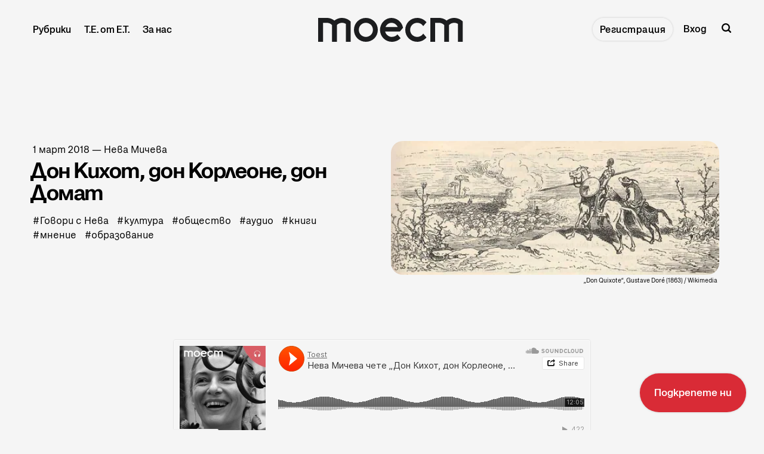

--- FILE ---
content_type: text/css; charset=UTF-8
request_url: https://www.toest.bg/assets/css/screen.css?v=648f7197df
body_size: 18190
content:
/* //////////////////////////////////////////////////////////////////////////

   Renge 3.5.2

   //////////////////////////////////////////////////////////////////////////
    
   I. Customize
   |
   ├─ Global settings
   ├─ Fonts
   ├─ Color of details
   ├─ Light version
   ├─ Dark version
   ├─ Color version
   ├─ Logo for dark version
   ├─ Hiding 'Portal' notifications
   └─ Ghost 'Custom fonts' adjustment

   II. 3rd party scripts
   |
   ├─ Normalize.css
   └─ lightense-images.js, progress bar

   III. Theme
   |
   ├─ 1.Global
   ├─ 2.Header
   ├─ 3.Pinned
   ├─ 4.Loop
   ├─ 5.Pagination & Load more
   ├─ 6.Search function
   ├─ 7.Post — Header
   ├─ 8.Post — Content
   ├─ 9.Post — Share
   ├─ 10.Post — Navigation
   ├─ 11.Post — Comments
   ├─ 12.Author & Tag page
   ├─ 13.Subscribe form
   ├─ 14.Footer
   ├─ 15.Custom — Pages
   ├─ 16.Custom — Error page
   ├─ 17.Custom — Tags & Authors page
   ├─ 18.Custom — Membership page
   ├─ 19.Custom — Account page
   └─ 20.Colors
   
   //////////////////////////////////////////////////////////////////////////

   I. Customize

   ////////////////////////////////////////////////////////////////////////// */

:root {

   /* Global settings
   –––––––––––––––––––––––––––––––––––––––––––––––––––– */ 

   /* Logo */
   --height-logo-header: 60px;
   --height-logo-footer: 45px;
   --height-logo-mobile-header: 40px;
   --height-logo-mobile-footer: 40px;

   /* Global wrapper */
   --max-width-global-wrap: 1200px;

   /* Post wrapper */
   --max-width-post-wrap: 700px;
   
   /* Border */
   --border: 1px dashed;

   
   /* Fonts
   –––––––––––––––––––––––––––––––––––––––––––––––––––– */

   /* Headings, logo, search results */
   --font-family-one: var(--gh-font-heading, 'Spartan', sans-serif);
   --font-weight-one-bold: 700;

   /* Header, footer, buttons, etc */
   --font-family-two: var(--gh-font-body, 'Spartan', sans-serif);
   --font-weight-two-medium: 500;
   --font-weight-two-semi-bold: 600;
   --font-weight-two-bold: 700;

   /* Post content */
   --font-family-three: var(--gh-font-body, 'Mulish', sans-serif);
   --font-weight-three-regular: 400;

   /* Code block, table, small headings, etc */
   --font-family-four: 'Source Code Pro', monospace;
   --font-weight-four-medium: 500;


   /* Color of details
   –––––––––––––––––––––––––––––––––––––––––––––––––––– */
   --ghost-accent-color: #00e6cb;


   /* Light version
   –––––––––––––––––––––––––––––––––––––––––––––––––––– */

   /* Fonts */
   --color-font-one: #141c3a;
   --color-font-two: #141c3a;

   /* Background & Elements */
   --color-one: #f1f1f1;
   --color-two: #141c3a;
   --color-three: #9ea1a4;
   --color-four: #fff;
   --color-body: #fff;
   --color-dots: #141c3a;
   --color-search-close: #fff;
   --color-notification: #aaef52;
   --color-notification-false: #F74856;

   /* Background, opacity and shadow */
   --bg-color-all: rgba(0, 0, 0, .08);
   --bg-color-hero: rgba(0, 0, 0, .025);
   --bg-color-small-image: rgba(0, 0, 0, .08);
   --bg-search: rgba(0, 0, 0, .7);
   --bg-nav: rgba(0, 0, 0, .03);
   --opacity-bg-color: 1;
   --opacity-bg-dots: .5;
   --box-shadow: rgba(0, 0, 0, .1);
   --box-shadow-nav: transparent;
}

/* Dark version
   –––––––––––––––––––––––––––––––––––––––––––––––––––– */
.dark-mode {

   /* Fonts */
   --color-font-one: #f7f9f9;
   --color-font-two: #182029;   

   /* Background & Elements */
   --color-one: #242d39;
   --color-two: #f7f9f9;
   --color-three: #485b73;
   --color-four: #242d39;
   --color-body: #182029;
   --color-dots: #485b73;
   --color-search-close: #f7f9f9;
   --color-notification: #aaef52;
   --color-notification-false: #F74856;

   /* Background, opacity and shadow */
   --bg-color-all: #293340;
   --bg-color-hero: #1e2732;
   --bg-color-small-image: #293340;
   --bg-search: rgba(0, 0, 0, .6);
   --bg-nav: #242d39;
   --opacity-bg-color: .95;
   --opacity-bg-dots: 1;
   --box-shadow: transparent;
   --box-shadow-nav: transparent;
}

/* Automatic dark version [duplicate dark version]
   –––––––––––––––––––––––––––––––––––––––––––––––––––– */
@media (prefers-color-scheme:dark) {
   .auto-dark-mode {

      /* Fonts */
      --color-font-one: #f7f9f9;
      --color-font-two: #182029;   

      /* Background & Elements */
      --color-one: #242d39;
      --color-two: #f7f9f9;
      --color-three: #485b73;
      --color-four: #242d39;
      --color-body: #182029;
      --color-dots: #485b73;
      --color-search-close: #f7f9f9;
      --color-notification: #aaef52;
      --color-notification-false: #F74856;

      /* Background, opacity and shadow */
      --bg-color-all: #293340;
      --bg-color-hero: #1e2732;
      --bg-color-small-image: #293340;
      --bg-search: rgba(0, 0, 0, .6);
      --bg-nav: #242d39;
      --opacity-bg-color: .95;
      --opacity-bg-dots: 1;
      --box-shadow: transparent;
      --box-shadow-nav: transparent;
   }
}

/* Color version
   –––––––––––––––––––––––––––––––––––––––––––––––––––– */
.global-hash-site-pearl,
body.tag-hash-post-bg-pearl,
.global-hash-site-parchment,
body.tag-hash-post-bg-parchment,
.global-hash-site-celeste,
body.tag-hash-post-bg-celeste,
.global-hash-site-arctic,
body.tag-hash-post-bg-arctic,
.global-hash-site-lilac,
body.tag-hash-post-bg-lilac,
.global-hash-site-pink,
body.tag-hash-post-bg-pink,
.global-hash-site-sand,
body.tag-hash-post-bg-sand,
.global-hash-site-canary,
body.tag-hash-post-bg-canary,
.global-hash-site-avocado,
body.tag-hash-post-bg-avocado,
.global-hash-site-jade,
body.tag-hash-post-bg-jade,
.global-hash-site-custom-light-color {

   /* Fonts */
   --color-font-one: #141c3a;
   --color-font-two: #141c3a;

   /* Background & Elements */
   --color-one: rgba(0, 0, 0, .1);
   --color-two: #141c3a;
   --color-three: rgba(0, 0, 0, .8);
   --color-four: rgba(0, 0, 0, .08);
   --color-body: var(--color-site-light);
   --color-dots: #141c3a;
   --color-search-close: #fff;
   --color-notification: #fff;
   --color-notification-false: #F74856;

   /* Background, opacity and shadow */
   --bg-color-all: rgba(0, 0, 0, .05);
   --bg-color-hero: rgba(0, 0, 0, .03);
   --bg-color-small-image: rgba(0, 0, 0, .08);
   --bg-search: rgba(0, 0, 0, .6);
   --bg-nav: rgba(0, 0, 0, .1);
   --opacity-bg-color: .95;
   --opacity-bg-dots: .6;
   --box-shadow: transparent;
   --box-shadow-nav: rgba(0, 0, 0, .1);
}

.global-hash-site-rose,
body.tag-hash-post-bg-rose,
.global-hash-site-ruby,
body.tag-hash-post-bg-ruby,
.global-hash-site-burgundy,
body.tag-hash-post-bg-burgundy,
.global-hash-site-eggplant,
body.tag-hash-post-bg-eggplant,
.global-hash-site-magenta,
body.tag-hash-post-bg-magenta,
.global-hash-site-neon,
body.tag-hash-post-bg-neon,
.global-hash-site-ultramarine,
body.tag-hash-post-bg-ultramarine,
.global-hash-site-sapphire,
body.tag-hash-post-bg-sapphire,
.global-hash-site-grass,
body.tag-hash-post-bg-grass,
.global-hash-site-emerald,
body.tag-hash-post-bg-emerald,
.global-hash-site-custom-dark-color {

   /* Fonts */
   --color-font-one: #fff;
   --color-font-two: #182029;   

   /* Background & Elements */
   --color-one: rgba(0, 0, 0, .15);
   --color-two: #fff;
   --color-three: rgba(255, 255, 255, .6);
   --color-four: rgba(0, 0, 0, .15);
   --color-body: var(--color-site-dark);
   --color-dots: #fff;
   --color-search-close: #fff;
   --color-notification: #fff;
   --color-notification-false: #F74856;

   /* Background, opacity and shadow */
   --bg-color-all: rgba(0, 0, 0, .2);
   --bg-color-hero: rgba(0, 0, 0, .1);
   --bg-color-small-image: rgba(0, 0, 0, .2);
   --bg-search: rgba(0, 0, 0, .6);
   --bg-nav: rgba(0, 0, 0, .15);
   --opacity-bg-color: .95;
   --opacity-bg-dots: .9;
   --box-shadow: transparent;
   --box-shadow-nav: rgba(0, 0, 0, .12);
}

/* Logo for dark version
   –––––––––––––––––––––––––––––––––––––––––––––––––––– */
   @media (prefers-color-scheme:dark) {
      .auto-dark-mode a.is-dark + a {
         display: none;
      }
   }
   
   @media (prefers-color-scheme:light) {
      .auto-dark-mode a.is-dark {
         display: none;
      }
   }
   
/* Hiding 'Portal' notifications
   –––––––––––––––––––––––––––––––––––––––––––––––––––– */
iframe[title="portal-notification"] {
   display: none;
}

/* Ghost 'Custom fonts' adjustment
   –––––––––––––––––––––––––––––––––––––––––––––––––––– */
   .global-wrap[class*='gh-font-heading'],
   body[class*='gh-font-heading'] {
      --font-family-two: var(--font-family-three);
   }
   
   .global-wrap[class*='gh-font-body'],
   body[class*='gh-font-body'] {
      --font-family-four: monospace,monospace;
   }
   
   body[class*='gh-font-heading'] .post-content blockquote::before,
   body[class*='gh-font-body'] .post-content blockquote::before {
      font-family: monospace,monospace;
      transform: translate(-10%,-10%);
   }

/* //////////////////////////////////////////////////////////////////////////

   II. 3rd party scripts

   ////////////////////////////////////////////////////////////////////////// */

/* Normalize.css
   –––––––––––––––––––––––––––––––––––––––––––––––––––– 
   Version : 8.0.1
   Website : necolas.github.io/normalize.css
   Repo    : github.com/necolas/normalize.css
   Author  : Nicolas Gallagher
   License : MIT
   –––––––––––––––––––––––––––––––––––––––––––––––––––– */
html{line-height:1.15;-webkit-text-size-adjust:100%}body{margin:0}main{display:block}h1{font-size:2em;margin:.67em 0}hr{overflow:visible;box-sizing:content-box;height:0}pre{font-family:monospace,monospace;font-size:1em}a{background-color:transparent}abbr[title]{text-decoration:underline;text-decoration:underline dotted;border-bottom:none}b,strong{font-weight:bolder}code,kbd,samp{font-family:monospace,monospace;font-size:1em}small{font-size:80%}sub,sup{font-size:75%;line-height:0;position:relative;vertical-align:baseline}sub{bottom:-.25em}sup{top:-.5em}img{border-style:none}button,input,optgroup,select,textarea{font-family:inherit;font-size:100%;line-height:1.15;margin:0}button,input{overflow:visible}button,select{text-transform:none}button,[type='button'],[type='reset'],[type='submit']{-webkit-appearance:button}button::-moz-focus-inner,[type='button']::-moz-focus-inner,[type='reset']::-moz-focus-inner,[type='submit']::-moz-focus-inner{padding:0;border-style:none}button:-moz-focusring,[type='button']:-moz-focusring,[type='reset']:-moz-focusring,[type='submit']:-moz-focusring{outline:1px dotted ButtonText}fieldset{padding:.35em .75em .625em}legend{display:table;box-sizing:border-box;max-width:100%;padding:0;white-space:normal;color:inherit}progress{vertical-align:baseline}textarea{overflow:auto}[type='checkbox'],[type='radio']{box-sizing:border-box;padding:0}[type='number']::-webkit-inner-spin-button,[type='number']::-webkit-outer-spin-button{height:auto}[type='search']{outline-offset:-2px;-webkit-appearance:textfield}[type='search']::-webkit-search-decoration{-webkit-appearance:none}::-webkit-file-upload-button{font:inherit;-webkit-appearance:button}details{display:block}summary{display:list-item}template{display:none}[hidden]{display:none}

/* Custom settings for lightense-images.js, progress bar
   –––––––––––––––––––––––––––––––––––––––––––––––––––– */
.lightense-backdrop{z-index:99998!important;background-color:var(--color-body)!important;-webkit-backdrop-filter:initial!important;backdrop-filter:initial!important}.lightense-wrap ~ br,.lightense-wrap ~ small{display:none}.lightense-wrap img{border-radius:0!important}.post-progress{position:fixed;z-index:90;top:0;right:0;left:0;width:100%;height:8px;transition:opacity .15s ease-out .3s;border:none;outline:none;-webkit-appearance:none;-moz-appearance:none;appearance:none}.post-progress:not([value]){display:none}.post-progress,.post-progress[value]::-webkit-progress-bar{background-color:transparent}.post-progress[value]::-webkit-progress-value{background-color:var(--ghost-accent-color)}.post-progress[value]::-moz-progress-bar{background-color:var(--ghost-accent-color)}.post-progress[value='1']{opacity:0}

/* //////////////////////////////////////////////////////////////////////////

   III. Theme
   
   ////////////////////////////////////////////////////////////////////////// */

/* --------------------------------------------------------------------------
   1.Global
   -------------------------------------------------------------------------- */
html {
   font-size: 62.5%;
}

html,
body {
   height: 100%;
   max-height: 100%;
   -webkit-font-smoothing: antialiased;
   -moz-osx-font-smoothing: grayscale;
   -webkit-tap-highlight-color: rgba(0, 0, 0, 0);
}

body {
   font-family: -apple-system, BlinkMacSystemFont, Segoe UI, Roboto, Oxygen, Ubuntu, Cantarell, Open Sans, Helvetica Neue, sans-serif;
   font-size: 19px;
   font-weight: 400;
   line-height: 1.5;
   word-wrap: break-word;
   word-break: break-word;
   color: var(--color-font-one);
   background-color: var(--color-body);
}

/* Preload
   –––––––––––––––––––––––––––––––––––––––––––––––––––– */
body:not(.is-loaded) .global-underline {
   transition-duration: 0s;
}

/* Typography
   –––––––––––––––––––––––––––––––––––––––––––––––––––– */
h1,h2 {
   letter-spacing: -.5px;
}

h1,h2,h3,h4,h5,h6,
input,
textarea,
blockquote {
   line-height: 1.3;
   color: var(--color-font-one);
}

h1,h2,h3,h4,h5,h6 {
   font-family: var(--font-family-one);
   font-weight: var(--font-weight-one-bold);
}

/* Links
   –––––––––––––––––––––––––––––––––––––––––––––––––––– */
a {
   text-decoration: none;
   color: var(--color-font-one);
}

/* input & textarea
   –––––––––––––––––––––––––––––––––––––––––––––––––––– */
input,
textarea {
   border: none;
   border-radius: 0;
   outline: none;
   background-color: transparent;
   box-shadow: none;
}

input {
   font-family: var(--font-family-two);
   font-weight: var(--font-weight-two-semi-bold);
}

input:focus {
   color: var(--color-font-two);
}

input::-webkit-input-placeholder,
textarea::-webkit-input-placeholder {
   color: var(--color-font-one);
}

input::-moz-placeholder,
textarea::-moz-placeholder {
   opacity: 1;
   color: var(--color-font-one);
}

input::-ms-input-placeholder,
textarea::-ms-input-placeholder {
   color: var(--color-font-one);
}

input::placeholder,
textarea::placeholder {
   color: var(--color-font-one);
}

/* Background post color
   –––––––––––––––––––––––––––––––––––––––––––––––––––– */
body.global-hash-post-card-one-color .global-color::after {
   background-color: var(--bg-color-all) !important;
}

.global-color::after {
   opacity: var(--opacity-bg-color);
}

/* Heading
   –––––––––––––––––––––––––––––––––––––––––––––––––––– */
.global-heading {
   font-size: 20px;
   display: block;
   width: 100%;
   margin: 5vh 0;
   text-align: center;
}

/* Image
   –––––––––––––––––––––––––––––––––––––––––––––––––––– */
.global-image img {
   width: 100%;
   height: 100%;
   -o-object-fit: cover;
   object-fit: cover;
}

.global-bg-image {
   background: no-repeat center center/cover;
}

/* Underline
   –––––––––––––––––––––––––––––––––––––––––––––––––––– */
.global-underline {
   padding-bottom: .2%;
   transition: background-size .6s ease-out;
   background: linear-gradient(var(--ghost-accent-color), var(--ghost-accent-color)) no-repeat left 123%/0 40%;
}

.global-underline:hover {
   background-size: 97% 40%;
}

/* Button
   –––––––––––––––––––––––––––––––––––––––––––––––––––– */
.global-button {
   font-family: var(--font-family-two);
   font-size: 14px;
   font-weight: var(--font-weight-two-semi-bold);
   line-height: 1;
   position: relative;
   z-index: 0;
   display: inline-block;
   padding: 20px 25px 18px;
   cursor: pointer;
   letter-spacing: 1px;
   color: var(--color-font-two);
   border: none;
   outline: none;
}

.global-button::before,
.global-button::after {
   position: absolute;
   top: 0;
   right: 0;
   bottom: 0;
   left: 0;
   content: '';
}

.global-button::before {
   z-index: -1;
   background-color: var(--ghost-accent-color);
}

.global-button::after {
   z-index: -2;
   transition-timing-function: ease;
   transition-duration: .15s;
   transition-property: top, left, right, bottom;
   pointer-events: none;
   background-color: var(--color-two);
}

.global-button:hover::after {
   top: 6px;
   right: -6px;
   bottom: -6px;
   left: 6px;
}

/* Meta, Tags & Reading time
   –––––––––––––––––––––––––––––––––––––––––––––––––––– */
.global-meta,
.global-tags {
   font-family: var(--font-family-four);
   font-size: 13px;
   font-weight: var(--font-weight-four-medium);
   position: relative;
   z-index: 1;
   width: 100%;
}

.global-meta {
   margin-bottom: 2vh;
}

.global-tags a {
   margin: 10px 1.5% 0 0;
   letter-spacing: 1px;
}

.global-tags a,
.global-meta time {
   display: inline-block;
}

.global-meta time::first-letter {
   text-transform: capitalize;
}

/* Hash sign */
.global-tags-hash-sign::before {
   position: relative;
   content: '#';
}

/* Special section
   –––––––––––––––––––––––––––––––––––––––––––––––––––– */
.global-special,
.global-special article {
   position: relative;
}

.global-special {
   display: flex;
   flex-grow: 1;
   margin: 10vh auto 25px;
   padding-top: 20px;
   border-top: 4px solid var(--ghost-accent-color);
}

.global-special h2 {
   font-family: var(--font-family-four);
   font-size: 13px;
   font-weight: var(--font-weight-four-medium);
   line-height: 1.4;
   position: absolute;
   z-index: 1;
   top: 0;
   left: 0;
   display: inline-block;
   margin: 0;
   transform: translateY(-100%);
   letter-spacing: 0;
   color: var(--color-font-two);
}

.global-special h2 span {
   background-color: var(--ghost-accent-color);
}

.global-special article {
   flex: 1 0 25%;
   box-sizing: border-box;
   padding: 10px 25px;
}

.global-special article:first-of-type,
.global-special article:first-of-type:last-of-type {
   padding-left: 0;
}

.global-special article:first-of-type:last-of-type {
   border-left: none;
}

.global-special article:not(:first-of-type):not(:last-of-type),
.global-special article:last-of-type {
   border-left: var(--border) var(--color-three);
}

.global-special h3 {
   font-size: 20px;
   margin-top: 0;
   margin-bottom: 1vh;
}

.global-special h3 + .global-meta {
   margin-bottom: 0;
}

/* Members — Question about member account
   –––––––––––––––––––––––––––––––––––––––––––––––––––– */
small.global-question {
   font-family: var(--font-family-four);
   font-size: 13px;
   font-weight: var(--font-weight-four-medium);
   display: block;
   margin-top: 5vh;
}

small.global-question a {
   transition: border-bottom-color .2s ease;
   border-bottom: 1px solid;
}

small.global-question a:hover {
   border-bottom-color: var(--ghost-accent-color);
}

/* Members — Labels
   –––––––––––––––––––––––––––––––––––––––––––––––––––– */
.global-members-label {
   font-family: var(--font-family-four);
   font-size: 13px;
   font-weight: var(--font-weight-four-medium);
   line-height: 1.4;
   position: absolute;
   top: -30px;
   left: -1px;
   color: var(--color-font-two);
   background-color: var(--ghost-accent-color);
}

/* Members — Notifications
   –––––––––––––––––––––––––––––––––––––––––––––––––––– */
.global-notification div {
   font-family: var(--font-family-two);
   font-size: 13px;
   font-weight: var(--font-weight-two-semi-bold);
   position: fixed;
   z-index: 101;
   top: 25px;
   right: 10px;
   left: 10px;
   display: none;
   visibility: hidden;
   max-width: 600px;
   margin: 0 auto;
   padding: 20px;
   transform: translateY(-150%);
   -webkit-animation: slideDownNotification 5s cubic-bezier(.19, 1, .22, 1) forwards;
   animation: slideDownNotification 5s cubic-bezier(.19, 1, .22, 1) forwards;
   text-align: center;
   color: var(--color-font-two);
   background-color: var(--color-notification);
}

.global-notification .expired {
   background-color: var(--color-notification-false);
}

.global-notification.is-subscribe .subscribe,
.global-notification.is-signin .signin,
.global-notification.is-signup .signup,
.global-notification.is-update-email .update-email,
.global-notification.is-expired .expired,
.global-notification.is-checkout-success .checkout-success {
   display: block;
}

@-webkit-keyframes slideDownNotification {
   15% { transform: translateY(0) }
   85% { transform: translateY(0) }
   100% { visibility: visible }
}

@keyframes slideDownNotification {
   15% { transform: translateY(0) }
   85% { transform: translateY(0) }
   100% { visibility: visible }
}

/* Wrap & Sticky Footer
   –––––––––––––––––––––––––––––––––––––––––––––––––––– */
.global-wrap,
.global-content {
   height: 100%;
}

.global-content {
   position: relative;
   display: flex;
   flex-direction: column;
   padding: 0 55px;
}

.global-main {
   flex: 1 0 auto;
   margin-top: 0;
   margin-bottom: 0;
}

.global-main,
.global-footer {
   width: 100%;
   max-width: var(--max-width-global-wrap);
   margin-right: auto;
   margin-left: auto;
}

.global-footer {
   flex-shrink: 0;
}

/* RWD — Global settings
   –––––––––––––––––––––––––––––––––––––––––––––––––––– */
@media (max-width:480px) {
   .global-heading {
      font-size: 16px;
   }

}

/* RWD — Meta & Tags
   –––––––––––––––––––––––––––––––––––––––––––––––––––– */
@media (max-width:480px) {
   .global-meta,
   .global-tags {
      font-size: 12px;
   }

   .global-tags,
   .global-tags a {
      margin-top: 5px;
   }

}

/* RWD — Special section
   –––––––––––––––––––––––––––––––––––––––––––––––––––– */
@media (max-width:480px) {
   .global-special {
      margin-bottom: 10px;
   }

   .global-special h3 {
      font-size: 15px;
   }

   small.global-question,
   .global-members-label {
      font-size: 12px;
   }

}

@media (min-width:481px) and (max-width:768px) {
   .global-special h3 {
      font-size: 17px;
   }

}

@media (max-width:768px) {
   .global-special {
      flex-wrap: wrap;
      margin-top: 0;
      padding-top: 10px;
   }

   .global-special article:not(:first-of-type):not(:last-of-type),
   .global-special article:last-of-type {
      border-left: none;
   }

   .global-special article {
      flex-basis: 100%;
      padding-left: 0;
   }

   .global-special h3 {
      margin-bottom: 3px;
   }

}

@media (min-width:769px) and (max-width:1024px) {
   .global-special {
      margin-top: 5vh;
   }

}

@media (max-width:1024px) {
   .global-special {
      min-width: 100%;
   }

   .global-content {
      padding-right: 6%;
      padding-left: 6%;
   }

}

/* --------------------------------------------------------------------------
   2.Header
   -------------------------------------------------------------------------- */
.header-section {
   width: 100%;
}

.header-wrap {
   position: relative;
   margin-top: 30px;
   margin-bottom: var(--height-logo-header);
}

.header-wrap,
.header-nav nav,
.header-nav nav > ul + ul {
   display: flex;
   align-items: center;
}

.header-section,
.header-logo,
.header-nav nav {
   box-sizing: border-box;
}

/* Logo
   –––––––––––––––––––––––––––––––––––––––––––––––––––– */
.header-logo {
   display: inline-block;
   flex: 1 0 auto;
   word-break: normal;
}

.header-logo,
.header-logo .is-image {
   line-height: 0;
}

.header-logo .is-image,
.header-logo .is-title {
   margin: 0;
}

.header-logo .is-image img {
   max-height: var(--height-logo-header);
   aspect-ratio: attr(width)/attr(height);
}

.header-logo .is-image img,
.header-logo .is-title {
   max-width: 300px;
}

.header-logo .is-title {
   font-family: var(--font-family-one);
   font-size: 35px;
   font-weight: var(--font-weight-one-bold);
   line-height: 1.3;
   display: inline-block;
   letter-spacing: -.5px;
}

/* Navigation
   –––––––––––––––––––––––––––––––––––––––––––––––––––– */
.header-nav {
   font-family: var(--font-family-two);
   font-weight: var(--font-weight-two-bold);
   position: relative;
   z-index: 99;
   flex: 0 1 100%;
}

.header-nav nav {
   width: 100%;
   padding: 0;
}

.header-nav nav ul {
   z-index: 1;
   margin: 0;
   padding: 0;
   list-style: none;
   word-break: normal;
}

.header-nav nav > ul {
   flex-grow: 1;
}

.header-nav nav > ul + ul {
   flex: 0 0 auto;
}

.header-nav li,
.header-nav a {
   font-size: 14px;
   display: inline-block;
}

/* Item
   –––––––––––––––––––––––––––––––––––––––––––––––––––– */
.header-nav a {
   line-height: 1.5;
   position: relative;
   margin: 0 30px 0 0;
   padding: 0;
   text-decoration: none;
}

.header-nav a::before {
   position: absolute;
   top: -3px;
   right: -6px;
   width: 6px;
   height: 6px;
   content: '';
   transition-timing-function: ease;
   transition-duration: .3s;
   transition-property: background-color, opacity;
   border-radius: 100%;
   background-color: transparent;
}

.header-nav a:hover::before,
.header-nav a.is-active::before,
.header-nav a.is-active:hover::before {
   background-color: var(--ghost-accent-color);
}

.header-nav a:hover::before {
   opacity: .3;
   background-color: var(--color-two);
}

.header-nav a.is-active:hover::before {
   opacity: 1;
}

/* Search icon
   –––––––––––––––––––––––––––––––––––––––––––––––––––– */
.header-search {
   line-height: 0;
}

.header-search span {
   font-family: var(--font-family-two);
   font-size: 15px;
   font-weight: var(--font-weight-two-bold);
   display: none;
   margin-right: 8px;
   color: var(--color-font-two);
}

.header-search svg {
   width: 16px;
   cursor: pointer;
   fill: var(--color-font-one);
}

/* Toogle
   –––––––––––––––––––––––––––––––––––––––––––––––––––– */
.header-checkbox,
.header-checkbox:checked,
.header-toggle,
.header-checkbox:checked ~ nav {
   display: none;
}

.header-toggle,
.header-toggle > span,
.header-checkbox:checked ~ nav ul {
   position: relative;
}

.header-toggle .bar,
.header-checkbox:checked ~ nav,
.header-checkbox:checked ~ nav::before {
   position: absolute;
}

.header-toggle {
   z-index: 99;
   overflow: visible;
   width: 25px;
   height: 25px;
   margin: 0;
   padding: 5px;
   cursor: pointer;
   opacity: 1;
   border: none;
   outline: none;
   background-color: transparent;
}

.header-toggle > span {
   top: 50%;
}

.header-toggle > span,
.header-toggle .bar {
   display: block;
   width: 100%;
}

.header-toggle .bar {
   height: 3px;
   content: '';
   transition: transform .3s cubic-bezier(.645, .045, .355, 1), top .3s cubic-bezier(.645, .045, .355, 1) .2s;
   background-color: var(--color-two);
}

.header-toggle .bar:nth-child(1) {
   top: -10px;
}

.header-toggle .bar:nth-child(3) {
   top: 10px;
}

.header-checkbox:checked ~ label .bar {
   transition: transform .3s cubic-bezier(.645, .045, .355, 1) .3s, top .3s cubic-bezier(.645, .045, .355, 1);
}

.header-checkbox:checked ~ label .bar:nth-child(1),
.header-checkbox:checked ~ label .bar:nth-child(3) {
   top: 0;
}

.header-checkbox:checked ~ label .bar:nth-child(1),
.header-checkbox:checked ~ label .bar:nth-child(2) {
   transform: rotate(45deg);
}

.header-checkbox:checked ~ label .bar:nth-child(3) {
   transform: rotate(-45deg);
}

.header-checkbox:checked ~ nav {
   z-index: 98;
   background-color: var(--color-body);
   box-shadow: 0 25px 95px 5px var(--box-shadow-nav);
}

.header-checkbox:checked ~ nav::before {
   z-index: -1;
   top: 0;
   right: 0;
   bottom: 0;
   left: 0;
   content: '';
   background-color: var(--bg-nav);
}

.header-checkbox:checked ~ nav ul {
   display: inline-block;
   box-sizing: border-box;
   margin: 0;
   padding: 0 0 0 15px;
   list-style: none;
}

/* RWD — Header
   –––––––––––––––––––––––––––––––––––––––––––––––––––– */
@media (max-width:480px) {
   .header-wrap {
      min-height: 60px;
      margin-top: 20px;
      margin-bottom: 20px;
   }

   .header-logo {
      flex-basis: 75%;
   }

   .header-logo .is-title {
      max-width: 220px;
   }

   .header-logo .is-image img {
      max-height: var(--height-logo-mobile-header);
   }

   .header-nav {
      flex-basis: 25%;
   }

   .header-checkbox:checked ~ nav {
      top: 40px;
      right: 0;
      min-width: 200px;
   }

}

@media (min-width:481px) and (max-width:1024px) {
   .header-wrap {
      margin-top: 30px;
      margin-bottom: 30px;
   }

   .header-logo,
   .header-nav {
      flex-basis: 50%;
   }

   .header-checkbox:checked ~ nav {
      top: 50px;
      right: -10px;
      max-width: 200px;
   }

}

@media (max-width:768px) {
   .header-logo .is-title {
      font-size: 25px;
   }

}

@media (min-width:769px) and (max-width:1024px) {
   .header-logo .is-title {
      font-size: 28px;
   }

}

@media (max-width:1024px) {
   .header-nav {
      text-align: right;
   }

   .header-toggle,
   .header-search span {
      display: inline-block;
   }

   .header-nav nav > ul,
   .header-nav nav > ul + ul,
   .header-nav-dropdown svg {
      display: none;
   }

   .header-nav ul > li {
      display: block;
   }

   .header-nav a {
      line-height: 1.3;
      margin-right: 8px;
      padding: 5px 10px 9px 0;
      word-break: break-word;
   }

   .header-nav a::before {
      top: 2px;
      right: 2px;
   }

   .header-nav .signup {
      padding: 0;
      letter-spacing: 0;
   }

   .header-nav .signup::before,
   .header-nav .signup::after {
      background-color: transparent;
   }

   .header-nav .signup a {
      font-weight: var(--font-weight-two-bold);
   }

   .header-checkbox:checked ~ nav {
      display: flex;
      flex-wrap: wrap;
      padding-top: 15px;
      padding-bottom: 15px;
   }

   .header-checkbox:checked ~ nav.is-search {
      padding-bottom: 65px;
   }

   .header-checkbox:checked ~ nav ul {
      width: 100%;
   }

   .header-checkbox:checked ~ nav ul ul {
      padding-left: 0;
   }

   .header-search {
      position: absolute;
      right: 0;
      bottom: -65px;
      left: 0;
      box-sizing: border-box;
      width: 100%;
      height: 50px;
      padding: 17px 18px 0 0;
      cursor: pointer;
      background-color: var(--ghost-accent-color);
   }

   .header-search svg {
      width: 15px;
      margin-bottom: -2px;
      fill: var(--color-font-two);
   }

}

@media (min-width:1025px) {
   .header-logo,
   .header-nav-dropdown.is-active ul,
   .header-nav-dropdown.is-active ul::before {
      position: absolute;
   }

   .header-logo {
      z-index: 98;
      top: 0;
      left: calc(50% - 150px);
      width: 300px;
      text-align: center;
   }

   .header-nav {
      pointer-events: none;
   }

   .header-nav li,
   .header-nav-dropdown ul li {
      pointer-events: auto;
   }

   .header-nav .signup {
      margin-right: 25px;
      padding: 0;
   }

   .header-nav nav:not(.is-search) .signin a,
   .header-nav nav:not(.is-search) .signout a {
      margin-right: 0;
   } 

   .header-nav nav.is-search .signin a,
   .header-nav nav.is-search .signout a {
      margin-right: 26px;
   }

   .header-nav .signup a {
      font-family: var(--font-family-two);
      font-size: 12px;
      font-weight: var(--font-weight-two-semi-bold);
      margin-right: 0;
      padding: 10px 12px 8px;
      letter-spacing: .5px;
      color: var(--color-font-two);
   }

   .header-nav-dropdown ul,
   .header-nav .signup a::before {
      display: none;
   }

   .header-nav-dropdown {
      display: inline-block;
      width: 30px;
      margin-right: 20px;
      cursor: pointer;
      -webkit-user-select: none;
      -moz-user-select: none;
      -ms-user-select: none;
      user-select: none;
      text-align: left;
   }

   .header-nav-dropdown svg {
      width: 22px;
      margin: 0 0 3px;
      fill: var(--color-font-one);
   }

   .header-nav-dropdown.is-active ul {
      font-size: 15px;
      z-index: 999;
      top: 40px;
      display: block;
      min-width: 140px;
      margin: 0;
      padding: 20px 10px 15px;
      list-style: none;
      cursor: default;
      transform: translateX(-17px);
      background-color: var(--color-body);
      box-shadow: 0 25px 95px 5px var(--box-shadow-nav);
   }

   .header-nav-dropdown.is-active ul::before {
      z-index: -1;
      top: 0;
      right: 0;
      bottom: 0;
      left: 0;
      content: '';
      background-color: var(--bg-nav);
   }

   .header-nav-dropdown ul li {
      position: relative;
      display: block;
      padding: 0 0 6px;
      text-align: left;
      background-color: transparent;
   }

   .header-nav-dropdown a {
      line-height: 1.5;
      display: inline-block;
      margin: 0 7px;
      padding: 2px;
      text-decoration: none;
      word-break: normal;
   }

   .header-nav-dropdown a::before {
      top: 0;
   }

}

@media (min-width:1025px) and (max-width:1280px) {
   .header-nav a,
   .header-nav .signin a,
   .header-nav .signout a,
   .header-nav .signup {
      margin-right: 18px;
   }

}

/* --------------------------------------------------------------------------
   3.Pinned
   -------------------------------------------------------------------------- */
.pinned-section {
   display: flex;
}

.pinned-pages {
   border-color: var(--color-announcements);
}

.pinned-pages h2 span {
   background-color: var(--color-announcements);
}

.pinned-pages + .pinned-posts {
   margin-left: 35px;
}

.pinned-pages.items-1,
.pinned-pages.items-3 + .pinned-posts {
   flex-basis: 25%;
}

.pinned-pages.items-2,
.pinned-pages.items-2 + .pinned-posts {
   flex-basis: 50%;
}

.pinned-pages.items-3,
.pinned-pages.items-1 + .pinned-posts {
   flex-basis: 75%;
}

.pinned-pages.items-1 + .pinned-posts article:nth-of-type(4),
.pinned-pages.items-2 + .pinned-posts article:nth-of-type(3),
.pinned-pages.items-2 + .pinned-posts article:nth-of-type(4),
.pinned-pages.items-3 + .pinned-posts article:nth-of-type(2),
.pinned-pages.items-3 + .pinned-posts article:nth-of-type(3),
.pinned-pages.items-3 + .pinned-posts article:nth-of-type(4),
.pinned-pages.items-4 + .pinned-posts {
   display: none;
}

/* RWD — Pinned
   –––––––––––––––––––––––––––––––––––––––––––––––––––– */
@media (max-width:768px) {
   .pinned-section {
      margin-bottom: 4vh;
      padding: 35px 5% 0;
      border: var(--border) var(--color-three);
   }

}

@media (max-width:1024px) {
   .pinned-section {
      flex-wrap: wrap;
   }

   .pinned-pages + .pinned-posts {
      margin-top: 15px;
      margin-left: 0;
   }

}

/* --------------------------------------------------------------------------
   4.Loop
   -------------------------------------------------------------------------- */
.loop-wrap {
   flex-wrap: wrap;
   margin-bottom: 5vh;
   -webkit-animation: slideTopLoop .8s ease;
   animation: slideTopLoop .8s ease;
}

.loop-wrap,
.item-container {
   display: flex;
}

.item,
.item-container {
   box-sizing: border-box;
}

@-webkit-keyframes slideTopLoop {
   0% { transform: translateY(70px) }
   100% { transform: translateY(0) }
}

@keyframes slideTopLoop {
   0% { transform: translateY(70px) }
   100% { transform: translateY(0) }
}

/* Members — Labels
   –––––––––––––––––––––––––––––––––––––––––––––––––––– */
.item.is-hero .item-content > span {
   position: initial;
   display: inline-block;
   margin-bottom: 20px;
}

/* Item
   –––––––––––––––––––––––––––––––––––––––––––––––––––– */
.item {
   flex: 1 0 50%;
   max-width: 50%;
   margin-top: 12vh;
   padding-top: 0;
   padding-bottom: 0;
}

.item.is-hero {
   flex-basis: 100%;
   max-width: 100%;
   margin-top: 10vh;
   padding: 50px 0;
}

.item.is-even {
   padding-right: 35px;
   padding-left: 60px;
}

.item.is-odd {
   padding-right: 60px;
   padding-left: 35px;
}

/* Container
   –––––––––––––––––––––––––––––––––––––––––––––––––––– */
.item-container {
   position: relative;
   max-width: 100%;
}

.item-container::after {
   background-color: var(--bg-color-hero);
}

.item.is-hero .item-container::before {
   z-index: -2;
   top: -6vh;
   right: 0;
   bottom: -4vh;
   max-width: 59.7%;
   opacity: var(--opacity-bg-dots);
   background-image: radial-gradient(var(--color-dots) 6%, transparent 0);
   background-size: 28px 28px;
}

.item.is-hero .item-container::before,
.item.is-hero .item-container::after {
   position: absolute;
   width: 100%;
   content: '';
}

.item.is-hero .item-container::after {
   z-index: -3;
   top: -7vh;
   right: 70px;
   bottom: 4vh;
   max-width: calc(59.7% - 65px);
}

.item.is-hero.is-image .item-container::before {
   max-width: 491px;
}

.item.is-hero.is-image .item-container::after {
   max-width: 427px;
}

.item.is-even .item-container,
.item.is-odd .item-container {
   border-left: var(--border) var(--color-three);
}

/* Image
   –––––––––––––––––––––––––––––––––––––––––––––––––––– */
.item-image {
   line-height: 0;
   position: relative;
   z-index: 1;
   float: right;
   width: 125px;
   height: 125px;
   margin-bottom: 15px;
   margin-left: 7%;
}

.item-image::after {
   position: absolute;
   z-index: -1;
   top: -10px;
   right: 10px;
   bottom: 10px;
   left: -10px;
   content: '';
   pointer-events: none;
   background-color: var(--bg-color-small-image);
}

.item.is-hero .item-image {
   top: 0;
   right: 40px;
   float: none;
   flex: 0 0 350px;
   order: 2;
   width: 350px;
   height: 100%;
   margin: 0;
   -webkit-animation: slideTopImage 1s ease;
   animation: slideTopImage 1s ease;
}

.item.is-hero .item-image::after {
   display: none;
}

@-webkit-keyframes slideTopImage {
   0% { transform: translateY(40px) }
   100% { transform: translateY(0) }
}

@keyframes slideTopImage {
   0% { transform: translateY(40px) }
   100% { transform: translateY(0) }
}

/* Figcaption */
.item-image figcaption {
   font-size: 10px;
   line-height: 1.2;
   position: absolute;
   right: 0;
   bottom: 0;
   padding: 3px;
   transform: translateY(100%);
   text-align: right;
   background-color: var(--color-body);
}

.item-image figcaption,
.item-image figcaption a {
   color: var(--color-font-one);
}

/* Content
   –––––––––––––––––––––––––––––––––––––––––––––––––––– */
.item-content {
   width: 100%;
   padding: 10px 0 10px 5%;
}

.item.is-hero .item-content {
   padding: 0;
   will-change: transform;
}

.item.is-hero.is-image .item-content {
   padding-right: 5%;
}

/* Title
   –––––––––––––––––––––––––––––––––––––––––––––––––––– */
.item-title {
   font-size: 30px;
   width: 100%;
   margin: 0 0 2vh -2px;
}

.item.is-image:not(.is-hero) .item-title {
   width: calc(93% - 125px);
}

.item.is-hero .item-title {
   font-size: 75px;
   max-width: 1000px;
   margin-left: -4px;
}

.item.is-hero .item-title a {
   -webkit-filter: brightness(107%);
   filter: brightness(107%);
}

/* Disable filter for Edge */
@supports (-ms-ime-align:auto) {
   .item.is-hero .item-title a {
      -webkit-filter: initial;
      filter: initial;
   }

}

/* Excerpt
   –––––––––––––––––––––––––––––––––––––––––––––––––––– */
.item-excerpt {
   font-family: var(--font-family-two);
   font-size: 13px;
   font-weight: var(--font-weight-two-medium);
   line-height: 1.6;
   width: 95%;
   max-width: 400px;
   margin-top: 0;
   margin-bottom: 0;
   padding: 5px 0 10px;
}

.item.is-hero .item-excerpt {
   font-size: 14px;
   font-weight: var(--font-weight-two-semi-bold);
   line-height: 1.9;
   max-width: 600px;
   padding-top: 25px;
   padding-bottom: 4vh;
   -moz-column-count: 2;
   column-count: 2;
   -moz-column-gap: 30px;
   column-gap: 30px;
}

/* RWD — Loop
   –––––––––––––––––––––––––––––––––––––––––––––––––––– */
@media (max-width:480px) {
   .item,
   .item.is-hero {
      margin-top: 0;
      margin-bottom: 20px;
   }

   .item.is-hero {
      padding-bottom: 35px;
   }

   .item.is-even,
   .item.is-odd {
      padding-right: 0;
      padding-left: 0;
   }

   .item.is-hero .item-container {
      flex-wrap: wrap;
   }

   .item.is-hero .item-container::after {
      right: 0;
      max-width: 59.7%;
   }

   .item.is-hero.is-image .item-container::before,
   .item.is-hero.is-image .item-container::after {
      display: none;
   }

   .item-image::after {
      background-color: var(--bg-color-hero);
   }

   .item.is-hero .item-image {
      flex-basis: 100%;
      order: 0;
      max-width: 100%;
      margin-bottom: 20px;
   }

   .item.is-hero .item-image img,
   .item.is-hero.is-image .item-image::after {
      max-width: 240px;
   }

   .item.is-hero .item-container::before,
   .item.is-hero.is-image .item-image::before {
      background-size: 17px 17px;
   }

   .item.is-hero.is-image .item-image::before,
   .item.is-hero.is-image .item-image::after {
      position: absolute;
      top: -35px;
      left: 35px;
      display: block;
      content: '';
   }

   .item.is-hero.is-image .item-image::before {
      z-index: -2;
      right: 0;
      bottom: 10px;
      background-image: radial-gradient(var(--color-dots) 6%, transparent 0);
   }

   .item.is-hero.is-image .item-image::after {
      z-index: -3;
      bottom: 40px;
   }

   .item-image figcaption {
      right: initial;
      left: 0;
      transform: translateY(0);
      text-align: left;
   }

   .item.is-hero .item-content,
   .item.is-hero.is-image .item-content {
      padding-right: 0;
   }

   .item.is-hero .item-content > span {
      margin-bottom: 10px;
   }

   .item.is-hero .item-title {
      font-size: 32px;
      margin-bottom: 0;
      margin-left: -1px;
   }

}

@media (min-width:481px) and (max-width:768px) {
   .item,
   .item.is-hero {
      margin-top: 4vh;
      margin-bottom: 0;
   }

   .item.is-even,
   .item.is-odd {
      padding-right: 10%;
      padding-left: 10%;
   }

   .item.is-hero .item-container::after {
      right: 26px;
      max-width: calc(59.7% - 26px);
   }

   .item.is-hero.is-image .item-container::before {
      max-width: 275px;
   }

   .item.is-hero.is-image .item-container::after {
      max-width: 245px;
   }

   .item.is-hero .item-image {
      flex-basis: 200px;
      width: 200px;
   }

   .item.is-hero .item-title {
      font-size: 40px;
   }

}

@media (max-width:768px) {
   .item {
      flex-basis: 100%;
      max-width: 100%;
   }

   .item.is-hero.is-first {
      margin-top: 0;
   }

   .item.is-even .item-container,
   .item.is-odd .item-container {
      display: block;
      border-left: none;
   }

   .item.is-odd .item-container > span,
   .item.is-even .item-container > span {
      position: initial;
      display: inline-block;
      margin-bottom: 5px;
   }

   .item-content {
      padding-left: 0;
   }

   .item-title {
      margin-left: 0;
   }

}

@media (min-width:769px) and (max-width:1024px) {
   .item {
      margin-top: 10vh;
   }

   .item.is-hero.is-first {
      margin-top: 3vh;
   }

   .item.is-even {
      padding-right: 2%;
      padding-left: 0;
   }

   .item.is-odd {
      padding-right: 0;
      padding-left: 2%;
   }

   .item.is-hero.is-image .item-container::before {
      max-width: 375px;
   }

   .item.is-hero.is-image .item-container::after {
      max-width: 314px;
   }

   .item.is-hero .item-container::after {
      right: 67px;
   }

   .item.is-hero .item-image {
      flex-basis: 290px;
      width: 290px;
   }

   .item.is-hero .item-title {
      font-size: 55px;
   }

   .item.is-hero .item-excerpt {
      max-width: 480px;
   }

   .item.is-hero.is-image .item-excerpt {
      max-width: 380px;
   }

}

@media (max-width:1024px) {
   .loop-wrap {
      margin-bottom: 0;
   }

   .item.is-hero .item-container::before {
      top: -3.1vh;
      opacity: calc(var(--opacity-bg-dots) / 1.5);
   }

   .item.is-hero .item-container::after {
      top: -4vh;
      bottom: 3vh;
   }

   .item-image {
      width: 95px;
      height: 95px;
      margin-top: 6px;
   }

   .item.is-image:not(.is-hero) .item-title {
      width: calc(93% - 95px);
   }

   .item-image::after {
      top: -6px;
      right: 6px;
      bottom: 6px;
      left: -6px;
   }

   .item.is-hero .item-image {
      right: 0;
   }

   .item.is-hero .item-content {
      will-change: auto;
   }

   .item-excerpt {
      padding-top: 5px;
   }

   .item-excerpt,
   .item.is-hero .item-excerpt {
      padding-bottom: 5px;
   }

   .item.is-hero .item-excerpt {
      padding-top: 15px;
   }

}

@media (min-width:1025px) and (max-width:1280px) {
   .item.is-hero .item-excerpt {
      max-width: 500px;
      padding-top: 10px;
      padding-bottom: 3vh;
   }

   .item.is-hero .item-title {
      font-size: 65px;
   }

}

@media (max-width:1280px) {
   .item-title {
      font-size: 24px;
   }

   .item.is-hero .item-excerpt {
      line-height: 1.7;
      -moz-column-count: 1;
      column-count: 1;
   }

}

@media (min-width:1200px) {
   .item.is-hero.is-large .item-image {
      flex-basis: 450px;
      width: 450px;
   }

   .item.is-hero.is-large.is-image .item-container::before {
      max-width: 591px;
   }

   .item.is-hero.is-large.is-image .item-container::after {
      max-width: 527px;
   }

}

/* --------------------------------------------------------------------------
   5.Pagination & Load more
   -------------------------------------------------------------------------- */
.load-more {
   display: none;
   width: 50px;
   height: 50px;
   padding: 0;
   cursor: pointer;
   transition-timing-function: cubic-bezier(.39, .07, .68, 1.7);
   transition-duration: .25s;
   transition-property: transform, background-color;
   border: 10px solid var(--ghost-accent-color);
   border-radius: 50px;
   outline: none;
   background-color: var(--color-body);
}

.load-more:hover {
   transform: scale(.6);
   background-color: var(--ghost-accent-color);
}

.pagination-section {
   margin: 10vh auto 15vh;
   padding-bottom: 1px;
   text-align: center;
}

/* Fixes Ghost rendering error */
.pagination {
   display: none;
   visibility: hidden;
   opacity: 0;
}

/* Standard */
.load-more.is-standard {
   width: initial;
   height: initial;
   transition: initial;
   border-radius: initial;
   background-color: initial;
   padding: 20px 25px 18px;
   border: none
}

.load-more.is-standard:hover {
   transform: none
}

/* RWD — Pagination & Load more
   –––––––––––––––––––––––––––––––––––––––––––––––––––– */
@media (max-width:480px) {
   .load-more {
      width: 40px;
      height: 40px;
      border-width: 8px;
   }

}

@media (max-width:768px) {
   .pagination-section {
      margin-top: 5vh;
      margin-bottom: 9vh;
   }

}

/* --------------------------------------------------------------------------
   6.Search function
   -------------------------------------------------------------------------- */
.search-section {
   z-index: 998;
   display: none;
}

.search-section,
.search-overlay {
   position: fixed;
   top: 0;
   left: 0;
   width: 100%;
   height: 100%;
}

.search-overlay {
   z-index: 997;
   background-color: var(--bg-search);
}

.search-content {
   position: relative;
   z-index: 999;
   top: 20vh;
   overflow: hidden;
   width: calc(100% - 50px);
   max-width: 900px;
   margin: 0 auto;
   background-color: var(--color-body);
}

.search-content,
.search-form input,
.search-meta,
.search-results {
   box-sizing: border-box;
}

.search-meta,
.search-results small {
   font-family: var(--font-family-four);
   font-size: 13px;
   font-weight: var(--font-weight-four-medium);
   display: block;
   width: 100%;
}

/* Close
   –––––––––––––––––––––––––––––––––––––––––––––––––––– */
.search-close {
   position: absolute;
   z-index: 999;
   top: 50px;
   right: 50px;
   cursor: pointer;
}

.search-close svg {
   width: 25px;
   height: 25px;
   fill: var(--color-search-close);
}

/* Form
   –––––––––––––––––––––––––––––––––––––––––––––––––––– */
.search-form input {
   font-size: 30px;
   display: block;
   width: 100%;
   padding: 25px 20px;
   color: var(--color-font-one);
}

/* Meta
   –––––––––––––––––––––––––––––––––––––––––––––––––––– */
.search-meta {
   margin: 0;
   padding: 8px 0 8px 20px;
   text-align: left;
   color: var(--color-font-two);
   background-color: var(--ghost-accent-color);
}

.search-meta .is-hide {
   display: none;
}

/* Results
   –––––––––––––––––––––––––––––––––––––––––––––––––––– */
.search-results {
   overflow-x: hidden;
   overflow-y: auto;
   width: 100%;
   max-height: calc(60vh - 105px);
   padding: 0 15px 0 20px;
}

.search-results small {
   margin-bottom: 7px;
}

.search-results small:first-of-type {
   margin-top: 20px;
}

.search-results a {
   font-family: var(--font-family-one);
   font-size: 22px;
   font-weight: var(--font-weight-one-bold);
   line-height: 1.3;
   display: inline-block;
   margin: 0 0 15px;
}

.search-results a:last-of-type {
   margin-bottom: 25px;
}

/* If active
   –––––––––––––––––––––––––––––––––––––––––––––––––––– */
.search-is-active {
   overflow: hidden;
   -webkit-overflow-scrolling: auto;
}

.search-is-active .global-wrap {
   overflow-x: hidden;
   overflow-y: scroll;
}

.search-is-active .search-section {
   -webkit-animation: showSearch .2s ease forwards;
   animation: showSearch .2s ease forwards;
}

@-webkit-keyframes showSearch {
   0% { opacity: 0 }
   100% { opacity: 1 }
}

@keyframes showSearch {
   0% { opacity: 0 }
   100% { opacity: 1 }
}

/* Hiding the scrollbar
   –––––––––––––––––––––––––––––––––––––––––––––––––––– */
@media (min-width:1025px) {
   .search-section::after {
      position: absolute;
      z-index: 996;
      top: 0;
      right: 0;
      width: 17px;
      height: 100%;
      content: '';
      background-color: var(--color-body);
   }

}

/* RWD — Search function
   –––––––––––––––––––––––––––––––––––––––––––––––––––– */
@media (max-width:480px) {
   .search-content {
      width: calc(100% - 30px);
   }

   .search-form input {
      font-size: 18px;
      padding: 15px;
   }

   .search-meta {
      font-size: 9px;
   }

   .search-meta,
   .search-results {
      padding-left: 15px;
   }

   .search-results a {
      font-size: 16px;
   }

}

@media (max-width:1024px) {
   .search-close {
      display: none;
   }

}

/* --------------------------------------------------------------------------
   7.Post — Header
   -------------------------------------------------------------------------- */
.post-header.is-hero {
   margin-bottom: 8vh;
   -webkit-animation: slideTopLoop .8s ease;
   animation: slideTopLoop .8s ease;
}

.post-header.is-hero:not(.is-image) .item-content {
   padding-bottom: 8vh;
}

.post-header.is-page:not(.is-image) .item-title,
.post-header.is-page:not(.is-image) .item-excerpt {
   margin-right: auto;
   margin-left: auto;
   text-align: center;
}

.post-header.is-page .item-excerpt {
   -moz-column-count: 1;
   column-count: 1;
}

/* RWD — Post — Header
   –––––––––––––––––––––––––––––––––––––––––––––––––––– */
@media (max-width:480px) {
   .post-header.is-hero {
      margin-bottom: 0;
   }

}

@media (min-width:481px) {
   .post-header.is-hero .item-container {
      align-items: center;
   }

   .post-header.is-hero .item-image {
      align-self: flex-start;
   }

}

@media (min-width:481px) and (max-width:768px) {
   .post-header.is-hero {
      margin-bottom: 5vh;
   }

}

@media (min-width:769px) {
   .post-header.is-hero.is-image .item-container {
      min-height: 45vh;
   }

   .post-header.is-hero.is-image .item-content {
      transform: translateY(-4vh);
   }

   .post-header.is-page:not(.is-image) .item-excerpt {
      font-size: 16px;
   }

}

/* --------------------------------------------------------------------------
   8.Post — Content
   -------------------------------------------------------------------------- */
.post-content {
   font-family: var(--font-family-three);
   font-weight: var(--font-weight-three-regular);
   max-width: var(--max-width-post-wrap);
   margin: 0 auto 15vh;
}

/* Margin elements
   –––––––––––––––––––––––––––––––––––––––––––––––––––– */
.post-content h1:first-child,
.post-content h2:first-child,
.post-content h3:first-child,
.post-content h4:first-child,
.post-content h5:first-child,
.post-content h6:first-child,
.post-content p:first-child {
   margin-top: 0;
}

.post-content p,
.post-content iframe,
.post-content ol,
.post-content ul,
.post-content table,
.post-content p img {
   margin-top: 0;
   margin-bottom: 40px;
}

.post-content hr {
   margin-top: 60px;
   margin-bottom: 80px;
}

.post-content blockquote {
   font-family: var(--font-family-two);
   font-weight: var(--font-weight-two-semi-bold);
   margin-top: 75px;
   margin-bottom: 75px;
}

.post-content .kg-card {
   width: 100%;
   margin-top: 50px;
   margin-bottom: 70px;
}

.post-content pre,
.post-content .kg-code-card {
   margin-top: 20px;
   margin-bottom: 20px;
}

.post-content p,
.post-content table,
.post-content hr,
.post-content blockquote,
.post-content pre,
.post-content p img,
.post-content .kg-card {
   margin-right: 0;
   margin-left: 0;
}

.post-content iframe,
.post-content .kg-embed-card > div,
.post-content .kg-embed-card > iframe,
.post-content .kg-embed-card > .fb-post,
.post-content .kg-embed-card > .twitter-tweet {
   margin-right: auto !important;
   margin-left: auto !important;
}

.post-content .kg-embed-card > .twitter-tweet > iframe {
   margin-bottom: 0;
}

/* Typography
   –––––––––––––––––––––––––––––––––––––––––––––––––––– */
.post-content h1,
.post-content h2,
.post-content h3,
.post-content h4,
.post-content h5 {
   line-height: 1.4;
   margin-bottom: 20px;
   margin-left: -1px;
}

.post-content h1 {
   font-size: 55px;
   margin-top: 60px;
}

.post-content h2 {
   font-size: 41px;
   margin-top: 55px;
}

.post-content h3 {
   font-size: 31px;
   margin-top: 45px;
}

.post-content h4 {
   font-size: 24px;
   margin-top: 40px;
}

.post-content h5 {
   font-size: 20px;
   margin-top: 40px;
}

.post-content h6 {
   font-size: 11px;
   margin-top: 40px;
   letter-spacing: 2px;
   text-transform: uppercase;
}

/* Paragraph
   –––––––––––––––––––––––––––––––––––––––––––––––––––– */
.post-content p {
   line-height: 1.75;
   position: relative;
}

/* Mark
   –––––––––––––––––––––––––––––––––––––––––––––––––––– */
.post-content mark a {
   color: var(--color-font-two)
}

/* hr
   –––––––––––––––––––––––––––––––––––––––––––––––––––– */
.post-content hr {
   position: relative;
   display: block;
   width: 80px;
   height: 1px;
   border: none;
   background-color: var(--color-three);
}

/* Mark
   –––––––––––––––––––––––––––––––––––––––––––––––––––– */
.post-content mark {
   padding-bottom: 2px;
   background-color: var(--ghost-accent-color);
}

/* kbd
   –––––––––––––––––––––––––––––––––––––––––––––––––––– */
.post-content kbd {
   font-size: 70%;
   display: inline-block;
   padding: 2px 8px 1px;
   border: 1px solid;
}

/* iframe
   –––––––––––––––––––––––––––––––––––––––––––––––––––– */
.post-content iframe {
   display: block;
}

/* Blockquote
   –––––––––––––––––––––––––––––––––––––––––––––––––––– */
.post-content blockquote,
.post-content blockquote p {
   line-height: 1.5;
}

.post-content blockquote p {
   margin: 0;
}

.post-content blockquote {
   font-size: 30px;
   position: relative;
   box-sizing: border-box;
   width: 100%;
   padding-left: 55px;
}

.post-content blockquote::before {
   font-family: var(--font-family-two);
   font-size: 120px;
   font-weight: var(--font-weight-two-bold);
   position: absolute;
   top: -20px;
   left: -15px;
   content: '"';
   color: var(--ghost-accent-color);
}

/* Alternative */
.post-content blockquote.kg-blockquote-alt {
   font-size: 36px;
   line-height: 1.4;
   box-sizing: border-box;
   padding: 6vh 3.3vw;
   text-align: center;
   border: 5px solid var(--ghost-accent-color);
}

.post-content blockquote.kg-blockquote-alt::before {
   display: none;
}

/* Links
   –––––––––––––––––––––––––––––––––––––––––––––––––––– */
.post-content a {
   transition: border-bottom-color .2s ease;
   border-bottom: 1px solid;
}

.post-content a:hover {
   border-bottom-color: var(--ghost-accent-color);
}

.post-content h1 a,
.post-content h2 a,
.post-content h3 a,
.post-content h4 a,
.post-content h5 a,
.post-content blockquote a {
   transition: background-size .6s ease-out;
   border-bottom: none;
   background: linear-gradient(var(--ghost-accent-color), var(--ghost-accent-color)) no-repeat left 130%/80% 40%;
}

.post-content h1 a:hover,
.post-content h2 a:hover,
.post-content h3 a:hover,
.post-content h4 a:hover,
.post-content h5 a:hover,
.post-content blockquote a:hover {
   background-size: 97% 40%;
}

/* Disable 'border-bottom' */
.post-content .post-image-link,
.post-content sup a,
.post-content .footnote-backref,
.post-content .kg-bookmark-container,
.post-content .members-cta-button {
   border-bottom: none !important;
}

/* Lists
   –––––––––––––––––––––––––––––––––––––––––––––––––––– */
.post-content ul,
.post-content ol {
   margin-right: 0;
   margin-left: 15px;
}

.post-content ul {
   padding-left: 15px;
   list-style: disc outside;
}

.post-content ol {
   padding-left: 20px;
}

.post-content ul li ul {
   list-style: circle outside;
}

.post-content ol,
.post-content ol li ol {
   list-style: decimal outside;
}

.post-content ul ul,
.post-content ul ol,
.post-content ol ol,
.post-content ol ul {
   font-size: 90%;
   margin: 15px 0;
}

.post-content li {
   margin-bottom: 10px;
}

.post-content dl dt {
   font-family: var(--font-family-two);
   font-weight: var(--font-weight-two-bold);
   float: left;
   clear: left;
   overflow: hidden;
   width: 180px;
   margin-bottom: 10px;
   text-align: right;
   white-space: nowrap;
   text-overflow: ellipsis;
}

.post-content dl dd {
   margin-bottom: 10px;
   margin-left: 200px;
}

/* Table
   –––––––––––––––––––––––––––––––––––––––––––––––––––– */
.post-content table {
   font-family: var(--font-family-four);
   font-size: 14px;
   display: table;
   width: 100%;
   max-width: 100%;
   border-spacing: 0;
   border-collapse: collapse;
   text-align: left;
   background-color: transparent;
}

.post-content th {
   border-top: 1px solid var(--color-three);
}

.post-content th,
.post-content td {
   font-weight: var(--font-weight-four-medium);
   display: table-cell;
   padding: 10px 12px;
   border-bottom: 1px solid var(--color-three);
}

.post-content th:first-child,
.post-content td:first-child {
   padding-left: 5px;
}

.post-content th:last-child,
.post-content td:last-child {
   padding-right: 5px;
}

/* Responsive */
.post-content .responsive-table {
   overflow-x: auto;
   word-break: normal;
}

/* Footnotes
   –––––––––––––––––––––––––––––––––––––––––––––––––––– */
.post-content .footnotes {
   padding: 10px 0 0;
}

.post-content .footnote-ref {
   font-size: 65%;
}

.post-content .footnotes-list {
   padding-left: 20px;
   list-style: decimal;
}

.post-content .footnotes-sep {
   margin: 50px 0 10px;
}

.post-content .footnotes p,
.post-content .footnote-item {
   font-size: 14px;
   line-height: 1.3;
   margin-bottom: 10px;
}

/* Cardmas
   –––––––––––––––––––––––––––––––––––––––––––––––––––– */
.post-content .kg-card,
.post-content .kg-card * {
   box-sizing: border-box;
}

.post-content .kg-button-card a,
.post-content .kg-nft-card a,
.post-content .kg-product-card-button {
   border-bottom: none;
}

.post-content .kg-audio-card,
.post-content .kg-audio-card .kg-audio-thumbnail,
.post-content .kg-callout-card,
.post-content .kg-file-card .kg-file-card-container,
.post-content .kg-file-card .kg-file-card-icon::before,
.post-content .kg-nft-card .kg-nft-card-container,
.post-content .kg-nft-card .kg-nft-image,
.post-content .kg-product-card .kg-product-card-container,
.post-content .kg-product-card .kg-product-card-image,
.post-content .kg-toggle-card,
.post-content .kg-cta-card {
   border-radius: 0;
}

.post-content .kg-product-card-container,
.post-content .kg-audio-card,
.post-content .kg-file-card :is(.kg-file-card-container, .kg-file-card-container:hover) {
   border: none;
   box-shadow: 0 25px 95px 5px var(--box-shadow);
}

/* Dark scheme for Product, Audio and File card */
.post-content .kg-product-card-container,
.post-content .kg-audio-card,
.post-content .kg-file-card :is(.kg-file-card-container, .kg-file-card-container:hover) {
   background-color: var(--color-four);
}

.post-content :is(.kg-product-card-container, .kg-product-card-container a),
.post-content .kg-audio-card,
.post-content .kg-file-card .kg-file-card-container {
   color: var(--color-font-one);
}

/* Audio card */
.post-content .kg-audio-card .kg-audio-volume-slider {
   width: 55px;
}

.post-content .kg-audio-card svg {
   fill: var(--color-font-one);
}

.post-content .kg-audio-card .kg-audio-playback-rate {
   color: var(--color-font-one);
}

/* Button card & Product card */
.post-content .kg-button-card a.kg-btn {
   position: relative;
   z-index: 0;
   height: 2.55em;
   padding: 1.3em 1.3em 1.25em;
   opacity: 1 !important;
}

.post-content .kg-button-card .kg-btn::before,
.post-content .kg-button-card .kg-btn::after {
   position: absolute;
   top: 0;
   right: 0;
   bottom: 0;
   left: 0;
   content: '';
}

.post-content .kg-button-card .kg-btn::before {
   z-index: -1;
   background-color: var(--ghost-accent-color);
}

.post-content .kg-button-card .kg-btn::after {
   z-index: -2;
   transition-timing-function: ease;
   transition-duration: .15s;
   transition-property: top, left, right, bottom;
   background-color: var(--color-two);
}

.post-content .kg-button-card .kg-btn:hover::after {
   top: 6px;
   right: -6px;
   bottom: -6px;
   left: 6px;
}

.post-content .kg-button-card .kg-btn,
.post-content .kg-product-card .kg-product-card-button {
   color: var(--color-font-two);
}

.post-content .kg-button-card .kg-btn,
.post-content .kg-product-card .kg-product-card-button,
.post-content .kg-cta-card .kg-cta-button {
   text-decoration: none;
   border: none;
   border-radius: 0;
}

.post-content .kg-product-card-button:hover {
   opacity: .85;
}

.post-content .kg-product-card .kg-product-card-title {
   font-family: var(--font-family-two);
}

.post-content .kg-product-card .kg-product-card-button,
.post-content .kg-cta-card .kg-cta-button {
   font-size: 16px;
}

.post-content .kg-cta-card .kg-cta-button {
   font-weight: 600;
}

/* Callout card */
.post-content .kg-callout-card .kg-callout-emoji {
   flex-shrink: 0;
}

/* NFT card */
.post-content .kg-nft-card a {
   text-decoration: none;
}

.post-content .kg-nft-card .kg-nft-card-container {
   box-shadow: inset 0 0 0 1px rgb(124 139 154/25%);
}

/* Video card */
.post-content .kg-video-card.kg-width-full {
   right: 50%;
   left: 50%;
   width: calc(100vw - 55px - 55px);
   margin: 0 calc(-50vw + 55px);
}

/* RWD — Video card */
@media (min-width:481px) and (max-width:1024px) {
   .post-content .kg-video-card.kg-width-full {
      width: calc(100vw - 25px - 25px);
      margin-right: calc(-50vw + 25px);
      margin-left: calc(-50vw + 25px);
   }

}

@media (max-width:480px) {
   .post-content .kg-video-card.kg-width-full {
      width: 100vw;
      margin-right: -50vw;
      margin-left: -50vw;
      border-radius: 0;
   }

}

@media (min-width:1281px) {
   .post-content .kg-video-card.kg-width-wide {
      width: calc(100% + 180px + 180px);
      margin-left: -180px;
   }

}

@media (max-width:1280px) and (min-width:1025px) {
   .post-content .kg-video-card.kg-width-wide {
      position: relative;
      right: 50%;
      left: 50%;
      width: calc(100vw - 140px - 140px);
      margin-right: calc(-50vw + 140px);
      margin-left: calc(-50vw + 140px);
   }

}

/* Code
   –––––––––––––––––––––––––––––––––––––––––––––––––––– */
.post-content code {
   font-size: 85%;
   padding: 2px 5px;
}

.post-content pre > code {
   display: block;
   padding: 15px;
   white-space: pre-wrap;
}

.post-content pre,
.post-content .kg-code-card {
   min-width: 100%;
}

.post-content .kg-code-card pre,
.post-content .kg-code-card code {
   margin: 0;
}

.post-content code,
.post-content p code {
   background-color: var(--color-one);
}

/* Image
   –––––––––––––––––––––––––––––––––––––––––––––––––––– */
.post-content img,
.post-content p img {
   position: relative;
   max-width: 100%;
   height: auto;
}

.post-content .kg-image-card {
   line-height: 0;
}

.post-content .kg-image-card:not(.kg-width-full):not(.kg-width-wide) {
   text-align: center;
}

.post-content .kg-width-full img {
   position: relative;
   right: 50%;
   left: 50%;
   width: calc(100vw - 55px - 55px);
   margin: 0 calc(-50vw + 55px);
}

.post-content .kg-image-card.kg-width-wide img {
   width: 100%;
}

.post-content .kg-width-full img,
.post-content .kg-image-card.kg-width-wide:not(.kg-gallery-card) img {
   max-width: initial;
}

/* Gallery
   –––––––––––––––––––––––––––––––––––––––––––––––––––– */
.post-content .kg-gallery-image img {
   display: block;
   width: 100%;
   margin: 0;
}

.post-content .kg-gallery-row {
   flex-direction: row;
   justify-content: center;
}

.post-content .kg-gallery-row,
.post-content .kg-gallery-container {
   display: flex;
}

.post-content .kg-gallery-container {
   position: relative;
   flex-direction: column;
   margin: 15px auto;
}

.post-content .kg-gallery-row:not(:first-of-type) {
   margin: 15px 0 0 0;
}

.post-content .kg-gallery-image:not(:first-of-type) {
   margin: 0 0 0 15px;
}

/* Bookmarks
   –––––––––––––––––––––––––––––––––––––––––––––––––––– */
.post-content .kg-bookmark-container,
.post-content .kg-bookmark-content {
   display: flex;
}

.post-content .kg-bookmark-title,
.post-content .kg-bookmark-metadata {
   font-family: var(--font-family-two);
}

.post-content .kg-bookmark-description,
.post-content .kg-bookmark-metadata {
   display: -webkit-box;
   overflow-y: hidden;
   -webkit-box-orient: vertical;
}

.post-content .kg-bookmark-card + .kg-bookmark-card {
   margin-top: -35px;
}

.post-content .kg-bookmark-container {
   position: relative;
   z-index: 2;
   min-height: 140px;
   padding-bottom: 0;
   text-decoration: none;
   background-color: var(--color-four);
   box-shadow: 0 25px 95px 5px var(--box-shadow);
}

.post-content .kg-bookmark-content {
   align-items: flex-start;
   flex-direction: column;
   flex-grow: 1;
   justify-content: start;
   padding: 20px;
}

.post-content .kg-bookmark-title {
   font-size: 17px;
   font-weight: var(--font-weight-two-bold);
   line-height: 1.3;
}

.post-content .kg-bookmark-description {
   font-size: 13px;
   max-height: 40px;
   margin-top: 12px;
   -webkit-line-clamp: 2;
}

.post-content .kg-bookmark-metadata {
   font-size: 12px;
   font-weight: var(--font-weight-two-semi-bold);
   height: 20px;
   margin-top: 24px;
   -webkit-line-clamp: 1;
}

.post-content .kg-bookmark-metadata .kg-bookmark-icon {
   width: 20px;
   height: 20px;
   margin-right: 6px;
   margin-bottom: -5px;
   border-radius: 0;
}

.post-content .kg-bookmark-metadata span:nth-of-type(2)::before {
   margin-right: 6px;
   margin-left: 6px;
   content: '•';
}

.post-content .kg-bookmark-thumbnail {
   position: relative;
   min-width: 28%;
   max-height: 100%;
}

.post-content .kg-bookmark-thumbnail img {
   position: absolute;
   top: 0;
   left: 0;
   width: 100%;
   height: 100%;
   border-radius: 0;
   -o-object-fit: cover;
   object-fit: cover;
}

/* These classes will be deprecated. Keep them for GScan validation. */
.post-content .kg-bookmark-author,
.post-content .kg-bookmark-publisher {
   display: inline;
}

/* Figcaption
   –––––––––––––––––––––––––––––––––––––––––––––––––––– */
.post-content img ~ small,
.post-content p img ~ small,
.post-content figcaption {
   font-family: var(--font-family-two);
   font-size: 11px;
   font-weight: var(--font-weight-two-medium);
   line-height: 1.2;
   display: block;
   box-sizing: border-box;
   width: 100%;
   text-align: center;
   letter-spacing: .5px;
}

.post-content figcaption {
   margin-top: 15px;
}

.post-content img ~ small,
.post-content p img ~ small {
   position: absolute;
   right: 0;
   bottom: 25px;
   left: 0;
   margin: 0 auto;
}

/* Teaser
   –––––––––––––––––––––––––––––––––––––––––––––––––––– */
.post-content .members-teaser {
   position: relative;
   margin-bottom: 20px;
}

.post-content .members-teaser::after {
   position: absolute;
   right: 50%;
   bottom: -20px;
   left: 50%;
   width: calc(100vw - 40px);
   height: 80%;
   max-height: 340px;
   margin: 0 calc(-50vw + 20px);
   content: '';
   pointer-events: none;
   background-color: var(--color-body);
   -webkit-mask-image: linear-gradient(transparent,rgba(0,0,0,.013)8.1%,rgba(0,0,0,.049)15.5%,rgba(0,0,0,.104)22.5%,rgba(0,0,0,.175)29%,rgba(0,0,0,.259)35.3%,rgba(0,0,0,.352)41.2%,rgba(0,0,0,.45)47.1%,rgba(0,0,0,.55)52.9%,rgba(0,0,0,.648)58.8%,rgba(0,0,0,.741)64.7%,rgba(0,0,0,.825)71%,rgba(0,0,0,.896)77.5%,rgba(0,0,0,.951)84.5%,rgba(0,0,0,.987)91.9%,black);
   mask-image: linear-gradient(transparent,rgba(0,0,0,.013)8.1%,rgba(0,0,0,.049)15.5%,rgba(0,0,0,.104)22.5%,rgba(0,0,0,.175)29%,rgba(0,0,0,.259)35.3%,rgba(0,0,0,.352)41.2%,rgba(0,0,0,.45)47.1%,rgba(0,0,0,.55)52.9%,rgba(0,0,0,.648)58.8%,rgba(0,0,0,.741)64.7%,rgba(0,0,0,.825)71%,rgba(0,0,0,.896)77.5%,rgba(0,0,0,.951)84.5%,rgba(0,0,0,.987)91.9%,black);
}

/* CTA
   –––––––––––––––––––––––––––––––––––––––––––––––––––– */
.post-content .members-cta {
   box-sizing: border-box;
   width: 100%;
   margin: 6vh auto 10vh;
   padding: 40px 60px;
   text-align: center;
   background-color: var(--color-four);
   box-shadow: 0 25px 95px 5px var(--box-shadow);
}

.post-content .members-cta h2 {
   margin: 20px auto 40px;
}

/* Beta editor
   –––––––––––––––––––––––––––––––––––––––––––––––––––– */
.post-content .kg-width-full + .kg-width-full {
   margin-top: 0;
}

.post-content:first-child,
.post-content:first-child .kg-width-full:first-child,
.post-content .kg-width-full:not(.kg-width-full.kg-card-hascaption) {
   margin-bottom: 0;
}

.post-content .kg-width-full:not(.kg-width-full.kg-card-hascaption) +:not(.kg-width-full) {
   margin-top: 5vh !important;
}

.post-content:first-child,
.post-content:first-child .kg-width-full:first-child {
   margin-top: 0;
}

.post-content .kg-signup-card,
.post-content .kg-header-card {
   overflow: hidden;
}

.post-content .kg-signup-card-image,
.post-content .kg-header-card-image {
   right: 0 !important;
   left: 0 !important;
   display: block;
   margin: 0 !important;
}

/* Signup card & Header card 'v2' */
.post-content .kg-signup-card.kg-width-full,
.post-content .kg-header-card.kg-v2.kg-width-full {
   position: relative;
   right: 50%;
   left: 50%;
   width: calc(100vw - 55px - 55px);
   margin-right: calc(-50vw + 55px);
   margin-left: calc(-50vw + 55px);
}

.post-content .kg-signup-card.kg-width-regular,
.post-content .kg-signup-card.kg-width-wide,
.post-content .kg-header-card.kg-v2.kg-width-regular,
.post-content .kg-header-card.kg-v2.kg-width-wide {
   position: relative;
   right: 0;
   left: 0;
   overflow: hidden;
   width: 100%;
   margin-left: 0;
}

.post-content .kg-signup-card.kg-width-full.kg-content-wide,
.post-content .kg-header-card.kg-v2.kg-width-full.kg-content-wide {
   padding-right: 4vw;
   padding-left: 4vw;
}

.post-content .kg-signup-card.kg-width-full.kg-content-wide .kg-signup-card-content,
.post-content .kg-header-card.kg-v2.kg-width-full.kg-content-wide .kg-header-card-content {
   max-width: 100%;
   margin-right: auto;
   margin-left: auto;
}

.post-content .kg-signup-card.kg-width-full .kg-signup-card-image,
.post-content .kg-header-card.kg-v2.kg-width-full .kg-header-card-image {
   width: 100%;
}

.post-content .kg-header-card.kg-v2.kg-layout-split {
   display: -webkit-box;
}

.post-content div.kg-signup-card h2,
.post-content div.kg-header-card.kg-v2 h2 {
   font-family: var(--font-family-one);
   font-weight: var(--font-weight-one-bold);
}

.post-content .kg-signup-card h3.kg-signup-card-subheading,
.post-content .kg-header-card.kg-v2 h3.kg-header-card-subheading,
.post-content div.kg-signup-card .kg-signup-card-success {
   font-family: var(--font-family-three);
   font-weight: var(--font-weight-three-regular);
   line-height: 1.2;
}

.post-content div.kg-signup-card .kg-signup-card-success {
   font-size: clamp(1.05em, 2vw, 2.4rem);
}

.post-content .kg-signup-card h2+h3.kg-signup-card-subheading,
.post-content .kg-header-card.kg-v2 h2+h3.kg-header-card-subheading {
   margin: 1em 0 0;
}

.post-content .kg-signup-card .kg-signup-card-fields {
   padding: .3em;
   border: none;
   border-radius: 0;
}

.post-content .kg-signup-card .kg-signup-card-fields,
.post-content .kg-signup-card-input {
   background-color: var(--color-body);
}

.post-content div.kg-signup-card .kg-signup-card-button,
.post-content .kg-header-card.kg-v2 .kg-header-card-button {
   padding: 1.3em 1.8em;
   cursor: pointer;
}

.post-content div.kg-signup-card .kg-signup-card-button,
.post-content div.kg-signup-card .kg-signup-card-input,
.post-content div.kg-header-card.kg-v2 .kg-header-card-button {
   font-size: 18px;
   border-radius: 0;
}

.post-content .kg-signup-card-input {
   line-height: 1;
   overflow: hidden;
   align-self: center;
   white-space: nowrap;
   text-overflow: ellipsis;
   color: var(--color-font-one);
}

.post-content .kg-signup-card-input::-moz-placeholder {
   opacity: .6;
}

.post-content .kg-signup-card-input::placeholder {
   opacity: .6;
}

.post-content div.kg-signup-card .kg-signup-card-disclaimer,
.post-content div.kg-signup-card .kg-signup-card-error {
   font-size: 12px;
   margin: 1vh 0 0;
}

/* RWD — Beta editor */
@media (min-width:1281px) {
   .post-content .kg-signup-card.kg-width-wide,
   .post-content .kg-header-card.kg-v2.kg-width-wide {
      width: calc(100% + 180px + 180px);
      margin-left: -180px;
   }

}

@media (max-width:1280px) and (min-width:1025px) {
   .post-content .kg-signup-card.kg-width-wide,
   .post-content .kg-header-card.kg-v2.kg-width-wide {
      position: relative;
      right: 50%;
      left: 50%;
      width: calc(100vw - 140px - 140px);
      margin-right: calc(-50vw + 140px);
      margin-left: calc(-50vw + 140px);
   }

}

@media (max-width:480px) {
   .post-content div.kg-signup-card .kg-signup-card-button,
   .post-content div.kg-signup-card .kg-signup-card-input,
   .post-content div.kg-header-card.kg-v2 .kg-header-card-button {
      font-size: 16px;
   }

}

@media (max-width:1024px) {
   .post-content .kg-signup-card.kg-width-full,
   .post-content .kg-header-card.kg-v2.kg-width-full {
      width: 100vw;
      margin-right: -50vw;
      margin-left: -50vw;
   }

}

/* RWD — Post content
   –––––––––––––––––––––––––––––––––––––––––––––––––––– */
@media (max-width:320px) {
   .post-content .kg-bookmark-container {
      flex-direction: column;
   }

   .post-content .kg-bookmark-content {
      order: 2;
      padding: 15px;
   }

   .post-content .kg-bookmark-thumbnail {
      order: 1;
      width: 100%;
      min-height: 120px;
   }

}

@media (max-width:480px) {
   .post-content {
      font-size: 16px;
   }

   .post-content p {
      line-height: 1.7;
   }

   .post-content blockquote {
      padding-left: 32px;
   }

   .post-content blockquote::before {
      font-size: 60px;
      top: -8px;
   }

   .post-content blockquote.kg-blockquote-alt {
      font-size: 22px;
   }

   .post-content figcaption {
      margin-top: 10px;
   }

   .post-content .kg-bookmark-title {
      font-size: 14px;
   }

   .post-content .kg-bookmark-description {
      font-size: 12px;
   }

   .post-content .members-cta {
      margin: 0;
      padding: 25px 15px;
   }

   .post-content .members-cta h2 {
      font-size: 25px;
      margin-top: 10px;
      margin-bottom: 20px;
   }

   .post-content .members-teaser::after {
      width: 100vw;
      margin-right: -50vw;
      margin-left: -50vw
   }

}

@media (min-width:481px) and (max-width:768px) {
   .post-content blockquote {
      padding-left: 43px;
   }

   .post-content blockquote::before {
      font-size: 80px;
      top: -12px;
   }

   .post-content blockquote.kg-blockquote-alt {
      font-size: 26px;
   }

   .post-content .members-cta {
      padding: 30px;
   }

}

@media (max-width:768px) {
   .post-content h1 {
      font-size: 38px;
      margin-top: 50px;
   }

   .post-content h2 {
      font-size: 30px;
      margin-top: 45px;
   }

   .post-content h3 {
      font-size: 24px;
      margin-top: 40px;
   }

   .post-content h4 {
      font-size: 19px;
      margin-top: 35px;
   }

   .post-content h5 {
      font-size: 16px;
   }

   .post-content h5,
   .post-content h6 {
      margin-top: 30px;
   }

   .post-content blockquote {
      font-size: 20px;
   }

   .post-content blockquote.kg-blockquote-alt {
      padding-top: 4vh;
      padding-bottom: 4vh;
      border-width: 4px;
   }

   .post-content table {
      font-size: 14px;
   }

   .post-content p,
   .post-content iframe,
   .post-content ol,
   .post-content ul,
   .post-content table {
      margin-bottom: 20px;
   }

   .post-content hr,
   .post-content blockquote {
      margin-top: 40px;
   }

   .post-content .kg-card {
      margin-top: 30px;
   }

   .post-content .kg-bookmark-card + .kg-bookmark-card {
      margin-top: -20px;
   }

   .post-content hr,
   .post-content blockquote,
   .post-content .kg-card {
      margin-bottom: 40px;
   }

   .post-content p img {
      margin-bottom: 5px;
   }

   .post-content img ~ small,
   .post-content p img ~ small {
      bottom: -10px;
   }

}

@media (min-width:769px) and (max-width:1280px) {
   .post-content blockquote::before {
      font-size: 100px;
      top: -15px;
   }

}

@media (max-width:1024px) {
   .post-content .members-cta {
      margin-top: 0;
   }

}

@media (max-width:1280px) {
   .post-content blockquote::before {
      left: -5px;
   }

}

/* RWD — Images
   –––––––––––––––––––––––––––––––––––––––––––––––––––– */
@media (max-width:480px) {
   .post-content .kg-width-full img {
      width: 100vw;
      margin-right: -50vw;
      margin-left: -50vw;
      border-radius: 0;
   }

   .post-content .kg-gallery-card .kg-gallery-container {
      margin-bottom: 5px;
   }

   .post-content .kg-gallery-card .kg-gallery-container,
   .post-content .kg-gallery-card .kg-gallery-row:not(:first-of-type) {
      margin-top: 5px;
   }

   .post-content .kg-gallery-card .kg-gallery-image:not(:first-of-type) {
      margin-left: 5px;
   }

}

@media (min-width:481px) and (max-width:1024px) {
   .post-content .kg-gallery-container {
      margin-bottom: 10px;
   }

   .post-content .kg-gallery-container,
   .post-content .kg-gallery-row:not(:first-of-type) {
      margin-top: 10px;
   }

   .post-content .kg-gallery-image:not(:first-of-type) {
      margin-left: 10px;
   }

   .post-content .kg-width-full img {
      width: calc(100vw - 25px - 25px);
      margin-right: calc(-50vw + 25px);
      margin-left: calc(-50vw + 25px);
   }

}

@media (min-width:1025px) and (max-width:1280px) {
   .post-content .kg-image-card.kg-width-wide img,
   .post-content .kg-gallery-container {
      position: relative;
      right: 50%;
      left: 50%;
      width: calc(100vw - 140px - 140px);
      margin-right: calc(-50vw + 140px);
      margin-left: calc(-50vw + 140px);
   }

}

@media (min-width:1281px) {
   .post-content .kg-image-card.kg-width-wide img,
   .post-content .kg-gallery-container {
      width: calc(100% + 180px + 180px);
      margin-left: -180px;
   }

}

/* --------------------------------------------------------------------------
   9.Post — Share
   -------------------------------------------------------------------------- */
.post-share-section {
   width: 100%;
   padding-top: 40px;
}

.post-share-wrap {
   position: relative;
   display: inline-flex;
   justify-content: center;
   width: 100%;
}

.post-share-wrap a {
   display: flex;
   align-items: center;
   justify-content: center;
   width: 85px;
   height: 64px;
   pointer-events: none;
   border: none;
}

.post-share-wrap a:first-of-type {
   padding-left: 10px;
   border-left: var(--border) var(--color-three);
}

.post-share-wrap a:last-of-type {
   padding-right: 10px;
   border-right: var(--border) var(--color-three);
}

.post-share-wrap svg {
   width: 22px;
   height: 22px;
   transition: fill .15s ease;
   pointer-events: auto;
   fill: var(--color-font-one);
}

.post-share-wrap a:hover svg {
   fill: var(--ghost-accent-color);
}

/* Copy link
   –––––––––––––––––––––––––––––––––––––––––––––––––––– */
.post-share-wrap + input {
   display: block;
   cursor: default;
   opacity: 0;
   color: transparent;
}

.post-share-link {
   cursor: pointer;
}

.post-share-link svg {
   width: 26px;
   height: 26px;
}

.post-share-link + small {
   font-family: var(--font-family-four);
   font-size: 13px;
   font-weight: var(--font-weight-four-medium);
   position: absolute;
   bottom: -40px;
   left: 0;
   width: 100%;
   text-align: center;
   opacity: 0;
}

.post-share-link:not(:active) + small {
   transition: opacity 10s step-end;
}

.post-share-link:active + small {
   opacity: 1;
}

/* RWD — Post share
   –––––––––––––––––––––––––––––––––––––––––––––––––––– */
@media (max-width:480px) {
   .post-share-wrap a {
      width: 50px;
      height: 50px;
   }

   .post-share-wrap svg {
      width: 20px;
      height: 20px;
   }

   .post-share-link svg {
      width: 22px;
      height: 22px;
   }

}

/* --------------------------------------------------------------------------
   10.Post — Navigation
   -------------------------------------------------------------------------- */
.nextprev-section,
.nextprev-section section {
   display: flex;
}

.nextprev-section {
   width: 100%;
   margin: 10vh auto 16vh;
   border-top: var(--border) var(--color-three);
   border-bottom: var(--border) var(--color-three);
}

.nextprev-section section {
   flex: 1 0 50%;
   box-sizing: border-box;
   margin-top: 40px;
   margin-bottom: 40px;
}

.nextprev-section section > div {
   align-self: center;
   max-width: 400px;
}

.nextprev-newer {
   padding-right: 20px;
}

.nextprev-older {
   justify-content: flex-end;
   padding-left: 20px;
   text-align: right;
}

/* Heading
   –––––––––––––––––––––––––––––––––––––––––––––––––––– */
.nextprev-section small {
   font-family: var(--font-family-four);
   font-size: 13px;
   font-weight: var(--font-weight-four-medium);
}

/* Title
   –––––––––––––––––––––––––––––––––––––––––––––––––––– */
.nextprev-section h3 {
   font-size: 24px;
   display: block;
   margin-top: 10px;
   margin-bottom: 0;
}

/* Image
   –––––––––––––––––––––––––––––––––––––––––––––––––––– */
.nextprev-newer .nextprev-image {
   margin-right: 20px;
   margin-left: 10px;
}

.nextprev-older .nextprev-image {
   margin-left: 30px;
}

.nextprev-image {
   position: relative;
   flex: 0 0 120px;
   transform: translateY(5px);
}

.nextprev-image,
.nextprev-image img {
   width: 120px;
   min-height: 120px;
}

.nextprev-image img {
   position: absolute;
   top: 0;
   right: 0;
   bottom: 0;
   left: 0;
}

.nextprev-image::after {
   position: absolute;
   z-index: -1;
   top: -10px;
   right: 10px;
   bottom: 10px;
   left: -10px;
   content: '';
   pointer-events: none;
   background-color: var(--bg-color-small-image);
}

/* RWD — Post — Navigation
   –––––––––––––––––––––––––––––––––––––––––––––––––––– */
@media (max-width:480px) {
   .nextprev-section {
      margin-bottom: 10vh;
   }

   .nextprev-section section {
      margin-top: 30px;
      margin-bottom: 30px;
      padding-right: 0;
      padding-left: 0;
   }

   .nextprev-section h3 {
      font-size: 16px;
   }

   .nextprev-newer .nextprev-image {
      margin-right: 12px;
      margin-left: 6px;
   }

   .nextprev-older .nextprev-image {
      margin-left: 18px;
   }

   .nextprev-image {
      flex-basis: 85px;
   }

   .nextprev-image,
   .nextprev-image img {
      width: 85px;
      min-height: 85px;
   }

   .nextprev-image::after {
      top: -6px;
      right: 6px;
      bottom: 6px;
      left: -6px;
   }

}

@media (min-width:481px) and (max-width:768px) {
   .nextprev-section h3 {
      font-size: 20px;
   }

}

@media (max-width:768px) {
   .nextprev-section {
      flex-wrap: wrap;
   }

   .nextprev-section section {
      flex-basis: 100%;
   }

   .nextprev-section section + section {
      margin-top: 0;
   }

}

@media (min-width:769px) and (max-width:1024px) {
   .nextprev-section h3 {
      font-size: 18px;
   }

}

/* --------------------------------------------------------------------------
   11.Post — Comments
   -------------------------------------------------------------------------- */
.comments-wrap {
   max-width: var(--max-width-post-wrap);
   margin: 0 auto;
}

.comments-wrap > div:first-of-type {
   margin-top: 16vh;
}

.comments-wrap > div:last-of-type {
   margin-bottom: 16vh;
}

/* RWD — Comments
   –––––––––––––––––––––––––––––––––––––––––––––––––––– */
@media (max-width:768px) {
   .comments-wrap > div:first-of-type {
      margin-top: 10vh;
   }

   .comments-wrap > div:last-of-type {
      margin-bottom: 10vh;
   }

}

/* --------------------------------------------------------------------------
   12.Author & Tag page
   -------------------------------------------------------------------------- */
.archive-section {
   width: 100%;
   margin: 8vh auto 5vh;
   text-align: center;
}

.archive-details,
.archive-description {
   margin: 3vh auto 0;
}

/* Profile & Cover image
   –––––––––––––––––––––––––––––––––––––––––––––––––––– */
.archive-image img {
   width: 200px;
   height: 200px;
   margin-bottom: 2vh;
   padding: 10px;
   border: var(--border) var(--color-three);
   border-radius: 100%;
}

/* Title
   –––––––––––––––––––––––––––––––––––––––––––––––––––– */
.archive-title {
   font-size: 40px;
   margin: 0;
}

/* Location & Counter
   –––––––––––––––––––––––––––––––––––––––––––––––––––– */
.archive-details {
   font-family: var(--font-family-four);
   font-size: 13px;
   font-weight: var(--font-weight-four-medium);
}

/* Author social
   –––––––––––––––––––––––––––––––––––––––––––––––––––– */
.archive-icons {
   margin-top: 3vh;
}

.archive-icons svg {
   width: 19px;
   height: 19px;
   margin: 0 20px;
   transition: fill .15s ease;
   fill: var(--color-font-one);
}

.archive-icons svg:hover {
   fill: var(--ghost-accent-color);
}

/* Description
   –––––––––––––––––––––––––––––––––––––––––––––––––––– */
.archive-description {
   font-family: var(--font-family-two);
   font-size: 16px;
   font-weight: var(--font-weight-two-medium);
   line-height: 1.6;
   max-width: 680px;
}

/* RWD — Author & Tag page
   –––––––––––––––––––––––––––––––––––––––––––––––––––– */
@media (max-width:480px) {
   .archive-image img {
      padding: 6px;
   }

   .archive-title {
      font-size: 25px;
   }

   .archive-description {
      font-size: 14px;
   }

}

@media (min-width:481px) and (max-width:768px) {
   .archive-title {
      font-size: 30px;
   }

}

@media (max-width:768px) {
   .archive-image img {
      width: 160px;
      height: 160px;
   }

}

@media (max-width:1024px) {
   .archive-section {
      margin-top: 3vh;
   }

}

/* --------------------------------------------------------------------------
   13.Subscribe form
   -------------------------------------------------------------------------- */
.subscribe-section {
   margin-top: 8vh;
}

.subscribe-wrap,
.subscribe-form {
   display: flex;
}

.subscribe-form,
.subscribe-form button {
   position: relative;
}

.subscribe-wrap {
   align-items: center;
   flex-wrap: nowrap;
   margin: 0 auto;
   padding: 0 0 50px;
}

.subscribe-wrap h3 {
   font-size: 35px;
   line-height: 1.1;
   flex: 1 1 50%;
   box-sizing: border-box;
   min-width: 280px;
   margin: 0;
   padding: 25px 5% 25px 0;
}

.subscribe-form {
   flex: 0 0 auto;
   height: 60px;
}

.subscribe-form button,
.subscribe-form input {
   font-size: 16px;
   padding: 0 20px;
}

.subscribe-form button {
   flex: 0 0 auto;
   cursor: pointer;
   color: var(--color-font-two);
   border: none;
   outline: 0;
   background-color: var(--ghost-accent-color);
   box-shadow: none;
}

.subscribe-form button::after {
   top: 0;
   right: 0;
   bottom: 0;
   left: 0;
}

.subscribe-form input {
   display: block;
   flex: 1 1 auto;
   width: 250px;
   transition: width .3s ease .2s;
   word-break: normal;
   color: var(--color-body);
   background-color: var(--color-two);
}

.subscribe-form input:focus {
   width: 270px;
}

.subscribe-form input::-webkit-input-placeholder {
   color: var(--color-body);
}

.subscribe-form input::-moz-placeholder {
   color: var(--color-body);
}

.subscribe-form input::-ms-input-placeholder {
   color: var(--color-body);
}

.subscribe-form input::placeholder {
   color: var(--color-body);
}

/* Alert
   –––––––––––––––––––––––––––––––––––––––––––––––––––– */
.subscribe-alert small {
   font-family: var(--font-family-four);
   font-size: 12px;
   font-weight: var(--font-weight-four-medium);
   line-height: 1.1;
   position: absolute;
   right: 0;
   bottom: -38px;
   left: 20px;
   display: none;
   width: 100%;
   margin: 0;
   padding: 0;
   color: var(--color-font-one);
}

.subscribe-form.loading .alert-loading,
.subscribe-form.success .alert-success,
.subscribe-form.error .alert-error {
   display: block;
}

/* RWD — Subscribe form
   –––––––––––––––––––––––––––––––––––––––––––––––––––– */
@media (max-width:480px) {
   .subscribe-wrap h3 {
      font-size: 28px;
   }

   .subscribe-form {
      width: 100%;
      height: 50px;
   }

   .subscribe-form button,
   .subscribe-form input {
      padding-right: 10px;
      padding-left: 10px;
   }

   .subscribe-alert small {
      left: 0;
   }

}

@media (min-width:481px) and (max-width:768px) {
   .subscribe-wrap h3 {
      font-size: 32px;
   }

   .subscribe-form {
      width: 70%;
   }

}

@media (max-width:768px) {
   .subscribe-wrap {
      flex-wrap: wrap;
   }

   .subscribe-form input,
   .subscribe-form input:focus {
      width: 20%;
   }

}

@media (min-width:769px) and (max-width:1024px) {
   .subscribe-form input,
   .subscribe-form input:focus {
      width: 180px;
   }

}

/* --------------------------------------------------------------------------
   14.Footer
   -------------------------------------------------------------------------- */
.footer-section {
   padding-top: 7vh;
   padding-bottom: 6vh;
   border-top: var(--border) var(--color-three);
}

.footer-wrap,
.footer-nav {
   display: flex;
}

.footer-wrap {
   align-items: flex-start;
   width: 100%;
   margin: 0 auto;
}

.footer-wrap,
.footer-data {
   box-sizing: border-box;
}

.footer-description,
.footer-copyright {
   font-family: var(--font-family-four);
   font-size: 13px;
   font-weight: var(--font-weight-four-medium);
}

.footer-logo,
.footer-description,
.footer-icons {
   max-width: 350px;
}

/* Data
   –––––––––––––––––––––––––––––––––––––––––––––––––––– */
.footer-data {
   flex: 999 0 30%;
   padding-right: 5%;
}

/* Logo
   –––––––––––––––––––––––––––––––––––––––––––––––––––– */
.footer-logo {
   margin-bottom: 15px;
}

.footer-logo .is-title {
   font-family: var(--font-family-one);
   font-size: 25px;
   font-weight: var(--font-weight-one-bold);
}

.footer-logo .is-image img {
   max-width: 150px;
   max-height: var(--height-logo-footer);
   aspect-ratio: attr(width)/attr(height);
}

/* Description
   –––––––––––––––––––––––––––––––––––––––––––––––––––– */
.footer-description {
   margin: 0;
}

/* Social icons
   –––––––––––––––––––––––––––––––––––––––––––––––––––– */
.footer-icons {
   margin-top: 30px;
   margin-bottom: 30px;
}

.footer-icons a {
   line-height: 1;
   display: inline-block;
   width: 32px;
   height: 32px;
   margin: 0 7px 7px 0;
   padding: 0;
}

.footer-icons svg {
   width: 19px;
   height: 19px;
   transition: fill .15s ease;
   fill: var(--color-font-one);
}

.footer-icons a:hover svg {
   fill: var(--ghost-accent-color);
}

/* Navigation
   –––––––––––––––––––––––––––––––––––––––––––––––––––– */
.footer-nav {
   flex: 1 0 auto;
}

.footer-nav-column {
   width: 150px;
   margin-bottom: 30px;
}

.footer-nav-column ul {
   margin: 0;
   padding-left: 15%;
}

.footer-nav-column li {
   font-family: var(--font-family-two);
   font-size: 13px;
   font-weight: var(--font-weight-two-semi-bold);
   line-height: 2;
   margin-bottom: 16px;
   list-style: none;
}

/* Copyright
   –––––––––––––––––––––––––––––––––––––––––––––––––––– */
.footer-copyright {
   display: block;
   height: 25px;
   margin-top: 30px;
   padding: 0;
}

/* RWD — Footer
   –––––––––––––––––––––––––––––––––––––––––––––––––––– */
@media (max-width:480px) {
   .footer-nav-column {
      flex: 1 0 50%;
   }

   .footer-logo .is-image img {
      max-height: var(--height-logo-mobile-footer);
   }

}

@media (min-width:481px) and (max-width:768px) {
   .footer-nav-column {
      flex-basis: 25%;
   }

}

@media (max-width:768px) {
   .footer-data {
      flex-basis: 100%;
   }

   .footer-nav {
      flex-wrap: wrap;
      max-width: 100%;
   }

   .footer-nav-column {
      width: 100%;
   }

   .footer-nav-column ul {
      padding-right: 20px;
      padding-left: 0;
   }

}

@media (min-width:769px) and (max-width:1024px) {
   .footer-nav-column {
      width: 118px;
   }

}

@media (max-width:1024px) {
   .footer-wrap {
      flex-wrap: wrap;
   }

   .footer-icons a {
      width: 24px;
      height: 24px;
   }

   .footer-icons svg {
      width: 18px;
      height: 18px;
   }

   .footer-nav-column li {
      font-size: 12px;
   }

}

/* --------------------------------------------------------------------------
   15.Custom — Pages
   -------------------------------------------------------------------------- */
.custom-wrap {
   box-sizing: border-box;
   width: 100%;
   min-height: 100%;
}

.custom-wrap,
.custom-container,
.custom-content {
   display: flex;
}

.custom-container {
   flex-direction: column;
   flex-grow: 1;
}

.custom-content {
   align-items: center;
   flex: 1 0 auto;
   width: 100%;
   max-width: 470px;
   margin: 0 auto 10vh;
}

.custom-logo,
.custom-content,
.custom-content input,
.custom-content textarea {
   box-sizing: border-box;
}

/* Image
   –––––––––––––––––––––––––––––––––––––––––––––––––––– */
.custom-image {
   width: 450px;
}

/* Logo
   –––––––––––––––––––––––––––––––––––––––––––––––––––– */
.custom-logo {
   width: 100%;
   max-width: 470px;
   margin: 6vh auto;
}

.custom-logo .is-image {
   line-height: 0;
}

.custom-logo .is-image img {
   max-height: var(--height-logo-header);
   aspect-ratio: attr(width)/attr(height);
}

.custom-logo .is-image,
.custom-logo .is-title {
   width: 100%;
}

.custom-logo .is-title {
   font-family: var(--font-family-one);
   font-size: 30px;
   font-weight: var(--font-weight-one-bold);
   letter-spacing: -.5px;
}

/* Form
   –––––––––––––––––––––––––––––––––––––––––––––––––––– */
.custom-content form {
   position: relative;
   width: 100%;
   margin-bottom: 5vh;
}

.custom-content h1,
.custom-content h2 {
   font-size: 30px;
   margin: 0 0 4vh -2px;
   padding: 0;
}

.custom-content label {
   font-family: var(--font-family-four);
   font-size: 13px;
   font-weight: var(--font-weight-four-medium);
   display: block;
}

.custom-content input,
.custom-content textarea {
   font-size: 16px;
   display: block;
   width: 100%;
   margin: 10px 0 3vh;
   padding-top: 15px;
   padding-right: 15px;
   padding-bottom: 15px;
}

.custom-content input {
   padding-left: 15px;
   transition: background-color .15s ease;
   word-break: break-all;
   background-color: var(--color-one);
}

.custom-content input:focus {
   background-color: var(--ghost-accent-color);
}

.custom-content textarea {
   min-height: 110px;
   padding-left: 11px;
   resize: vertical;
   transition: border-color .15s ease;
   border: 4px solid var(--color-one);
}

.custom-content textarea:focus {
   border-color: var(--ghost-accent-color);
}

/* Alert
   –––––––––––––––––––––––––––––––––––––––––––––––––––– */
.custom-content .alert-loading,
.custom-content .alert-error {
   font-family: var(--font-family-four);
   font-size: 12px;
   font-weight: var(--font-weight-four-medium);
   position: absolute;
   bottom: -60px;
   left: 0;
   display: none;
}

.custom-content form.loading .alert-loading,
.custom-content form.error .alert-error {
   display: block;
}

/* Sucess
   –––––––––––––––––––––––––––––––––––––––––––––––––––– */
.custom-content form.success,
.custom-content form + .alert-success {
   display: none;
}

.custom-content form.success + .alert-success {
   display: inline-block;
}

.custom-content .alert-success p {
   font-size: 17px;
   margin-top: -2vh;
   margin-bottom: 4vh;
}

/* RWD — Custom pages
   –––––––––––––––––––––––––––––––––––––––––––––––––––– */
@media (max-width:480px) {
   .custom-content h1,
   .custom-content h2 {
      font-size: 20px;
   }

   .custom-logo {
      display: flex;
      align-items: center;
      min-height: 60px;
      margin-top: 20px;
   }

   .custom-logo .is-image img {
      max-height: var(--height-logo-mobile-header);
   }

}

@media (max-width:768px) {
   .custom-logo .is-title {
      font-size: 25px;
   }

}

@media (min-width:769px) and (max-width:1024px) {
   .custom-logo .is-title {
      font-size: 28px;
   }

}

@media (max-width:1024px) {
   .custom-wrap {
      padding-right: 6%;
      padding-left: 6%;
   }

   .custom-image {
      display: none;
   }

}

/* --------------------------------------------------------------------------
   16.Custom — Error page
   -------------------------------------------------------------------------- */
.custom-error .error-message {
   width: 100%;
   text-align: center;
}

.custom-error .custom-content {
   margin-top: 12vh;
   margin-bottom: 12vh;
}

.custom-error h1 {
   font-size: 175px;
   line-height: 1;
   margin: 0;
}

.custom-error p {
   font-family: var(--font-family-two);
   font-size: 25px;
   font-weight: var(--font-weight-two-medium);
   margin-top: 20px;
   margin-bottom: 40px;
}

/* RWD — Error page
   –––––––––––––––––––––––––––––––––––––––––––––––––––– */
@media (max-width:480px) {
   .custom-error .custom-content {
      margin-top: 7vh;
      margin-bottom: 7vh;
   }

   .custom-error h1 {
      font-size: 100px;
   }

   .custom-error p {
      font-size: 20px;
      margin-bottom: 20px;
   }

}

/* --------------------------------------------------------------------------
   17.Custom — Tags & Authors page
   -------------------------------------------------------------------------- */
.custom-elements-wrap {
   justify-content: center;
   margin-top: 8vh;
   margin-bottom: 8vh;
}

/* Item
   –––––––––––––––––––––––––––––––––––––––––––––––––––– */
.custom-element {
   flex: 1 0 33.333%;
   box-sizing: border-box;
   max-width: 400px;
   padding: 0 30px 5vh;
   text-align: center;
}

/* Heading
   –––––––––––––––––––––––––––––––––––––––––––––––––––– */
.custom-element-heading {
   display: none;
}

/* Image
   –––––––––––––––––––––––––––––––––––––––––––––––––––– */
.custom-element > a {
   display: inline-flex;
}

.custom-element img,
.custom-element .no-image {
   width: 200px;
   height: 200px;
   margin-bottom: 2vh;
   padding: 10px;
   border: var(--border) var(--color-three);
}

.custom-element img,
.custom-element .no-image {
   border-radius: 100%;
}

.custom-element .no-image {
   position: relative;
   align-items: center;
   justify-content: center;
   margin-right: auto;
   margin-left: auto;
}

.custom-element .no-image svg {
   position: absolute;
   top: calc(50% - 17px);
   left: calc(50% - 17px);
   width: 34px;
   height: 34px;
   opacity: .8;
   fill: var(--color-three);
}

/* Title
   –––––––––––––––––––––––––––––––––––––––––––––––––––– */
.custom-element h2 {
   font-size: 30px;
   line-height: 1.3;
   margin: 0 0 1vh;
}

/* Counter
   –––––––––––––––––––––––––––––––––––––––––––––––––––– */
.custom-element span {
   font-family: var(--font-family-four);
   font-size: 13px;
   font-weight: var(--font-weight-four-medium);
   display: block;
}

/* RWD — Tags & Authors page
   –––––––––––––––––––––––––––––––––––––––––––––––––––– */
@media (max-width:480px) {
   .custom-element {
      max-width: 120px;
   }

   .custom-element img,
   .custom-element .no-image {
      width: 78px;
      height: 78px;
      padding: 6px;
   }

}

@media (min-width:481px) and (max-width:768px) {
   .custom-element {
      max-width: 200px;
   }

   .custom-element img,
   .custom-element .no-image {
      width: 130px;
      height: 130px;
   }

}

@media (max-width:768px) {
   .custom-element {
      padding-right: 12px;
      padding-bottom: 25px;
      padding-left: 12px;
   }

   .custom-element h2 {
      font-size: 16px;
   }

}

@media (min-width:769px) and (max-width:1024px) {
   .custom-element {
      max-width: 300px;
   }

   .custom-element img,
   .custom-element .no-image {
      width: 170px;
      height: 170px;
   }

   .custom-element h2 {
      font-size: 20px;
   }

}

@media (min-width:769px) {
   .custom-element-heading {
      display: block;
   }

   .custom-element.bottom {
      flex-basis: 20%;
      max-width: 210px;
      padding-bottom: 4vh;
   }

   .custom-element.bottom img,
   .custom-element.bottom .no-image {
      width: 130px;
      height: 130px;
   }

   .custom-element.bottom h2 {
      font-size: 20px;
   }

   .custom-element.bottom span {
      display: none;
   }

}

@media (max-width:1024px) {
   .custom-elements-wrap {
      margin-top: 3vh;
   }

}

/* --------------------------------------------------------------------------
   18.Custom — Membership page
   -------------------------------------------------------------------------- */

/* Description
   –––––––––––––––––––––––––––––––––––––––––––––––––––– */
.post-header.is-hero.is-image .membership-description {
   max-width: 600px;
   margin-top: 15px;
}

.post-header.is-hero:not(.is-image) .membership-description {
   max-width: 800px;
   margin: 15px auto 0;
   text-align: center;
}

.post-header.is-hero.is-page .membership-description p {
   font-family: var(--font-family-four);
   font-size: 22px;
   font-weight: var(--font-weight-four-medium);
   line-height: 1.5;
   display: inline;
   padding: 5px 0;
   color: var(--color-font-two);
   background-color: var(--ghost-accent-color);
}

/* Switch
   –––––––––––––––––––––––––––––––––––––––––––––––––––– */
.membership-switch[data-active-price="yearly"] + .membership-cards [data-monthly],
.membership-switch[data-active-price="monthly"] + .membership-cards [data-yearly],
.membership-switch[data-active-price-plans] {
   display: none;
}

.membership-switch[data-active-public-paid-tiers="false"] {
   display: none!important;
}

.membership-switch,
.membership-switch button {
   position: relative;
}

.membership-switch,
.membership-switch[data-active-price-plans*="monthly"][data-active-price-plans*="yearly"] {
   display: flex;
}

.membership-switch {
   box-sizing: border-box;
   width: 100%;
   max-width: 280px;
   min-height: 45px;
   margin: 0 auto 12vh;
   background-color: var(--color-one);
}

.membership-switch[data-active-price="monthly"]::before {
   transform: translateX(-100%);
}

.membership-switch[data-active-price="monthly"] button:first-of-type,
.membership-switch[data-active-price="yearly"] button:first-of-type + button {
   color: var(--color-font-two);
}

.membership-switch::before {
   position: absolute;
   top: 0;
   right: 0;
   bottom: 0;
   width: 50%;
   content: "";
   transition: transform .15s ease-in-out;
   background-color: var(--ghost-accent-color);
}

.membership-switch button {
   font-size: 14px;
   font-family: var(--font-family-two);
   font-weight: var(--font-weight-two-semi-bold);
   line-height: 1;
   width: 50%;
   padding: 0;
   cursor: pointer;
   -webkit-user-select: none;
   -moz-user-select: none;
   user-select: none;
   transition: color .15s ease-in-out;
   color: var(--color-font-one);
   border: 0;
   outline: none;
   background-color: transparent;
   box-shadow: none;
}

/* Pricing cards
   –––––––––––––––––––––––––––––––––––––––––––––––––––– */
.membership-cards,
.membership-card {
   display: flex;
   flex-wrap: wrap;
}

.membership-cards {
   justify-content: center;
   margin: 10vh auto 2vh;
}

.membership-cards.is-member {
   margin-bottom: 5vh;
}

.membership-card {
   position: relative;
   flex: 1 0 33.333%;
   box-sizing: border-box;
   min-width: 260px;
   max-width: 400px;
   margin: 0 0 80px;
   padding: 10px 10px 5vh;
   text-align: center;
   border-left: var(--border) var(--color-three);
}

.membership-card-content {
   width: 100%;
   margin: 0 auto;
}

/* Title label
   –––––––––––––––––––––––––––––––––––––––––––––––––––– */
.membership-card-title {
   font-family: var(--font-family-four);
   font-size: 13px;
   font-weight: var(--font-weight-four-medium);
   position: absolute;
   top: -30px;
   left: -1px;
   margin-top: 0;
   margin-bottom: 0;
   color: var(--color-font-two);
   background-color: var(--ghost-accent-color);
}

/* Price
   –––––––––––––––––––––––––––––––––––––––––––––––––––– */
.membership-card-price {
   font-size: 66px;
   margin: 0 0 0 -25px;
   padding: 3vh 0 4vh;
}

.membership-card-price sup {
   font-size: 50%;
   position: relative;
   top: -25px;
   margin-right: 3px;
}

.membership-card-price span {
   font-size: 16px;
}

/* Description
   –––––––––––––––––––––––––––––––––––––––––––––––––––– */
.membership-card-description {
   font-family: var(--font-family-two);
   font-size: 16px;
   font-weight: var(--font-weight-two-bold);
   line-height: 1.8;
   margin: -1vh 25px 4vh;
}

/* Options
   –––––––––––––––––––––––––––––––––––––––––––––––––––– */
.membership-card-options ul {
   margin: 0;
   padding: 0 20px 5vh;
}

.membership-card-options ul li {
   font-family: var(--font-family-four);
   font-size: 14px;
   font-weight: var(--font-weight-four-medium);
   margin: 0 0 10px;
   padding: 0;
   list-style: none;
}

/* Button
   –––––––––––––––––––––––––––––––––––––––––––––––––––– */
.membership-card-content + a,
.membership-card-content + a + a {
   align-self: flex-end;
   margin: 0 auto;
}

/* Small footer
   –––––––––––––––––––––––––––––––––––––––––––––––––––– */
.membership-cards + small {
   margin-top: 0;
   margin-bottom: 10vh;
   text-align: center;
}

/* RWD — Membership page
   –––––––––––––––––––––––––––––––––––––––––––––––––––– */
@media (max-width:480px) {
   .membership-switch {
      max-width: 100%;
   }

   .membership-card-price span,
   .membership-card-description {
      font-size: 14px;
   }

   .membership-card-price {
      font-size: 50px;
   }

   .membership-card-title,
   .membership-card-options ul li {
      font-size: 12px;
   }

}

@media (max-width:768px) {
   .post-header.is-hero.is-page .membership-description p {
      font-size: 16px;
   }

}

@media (max-width:1024px) {
   .membership-card-price {
      font-size: 65px;
   }

}

@media (max-width:1280px) {
   .membership-card {
      max-width: 100%;
   }

}

/* --------------------------------------------------------------------------
   19.Custom — Account page
   -------------------------------------------------------------------------- */

/* Image
   –––––––––––––––––––––––––––––––––––––––––––––––––––– */
.account-image {
   position: relative;
}

.account-image img {
   width: 120px;
   height: 120px;
}

.account-image svg {
   position: absolute;
   z-index: -1;
   top: calc(50% - 19px - 1vh);
   left: calc(50% - 17px);
   width: 34px;
   height: 34px;
   opacity: .8;
   fill: var(--color-three);
}

/* Details
   –––––––––––––––––––––––––––––––––––––––––––––––––––– */
.account-details,
.account-detail-column > div {
   box-sizing: border-box;
}

.account-details {
   position: relative;
   max-width: 600px;
   margin: 100px auto;
   border: var(--border) var(--color-three);
}

.account-details-wrap {
   display: flex;
   flex-wrap: wrap;
   padding: 2vh 6%;
}

.account-detail-column {
   flex-basis: auto;
   min-width: 225px;
   padding-right: 20px;
}

.account-detail-column > div {
   padding: 12px 0;
}

.account-details-title,
.account-detail-heading {
   font-family: var(--font-family-four);
   font-size: 13px;
   font-weight: var(--font-weight-four-medium);
}

.account-details-title {
   position: absolute;
   top: -30px;
   left: -1px;
   margin-top: 0;
   margin-bottom: 0;
   color: var(--color-font-one);
}

.account-detail-heading {
   line-height: 1;
   position: relative;
   display: block;
   width: 100%;
}

.account-detail-content {
   font-family: var(--font-family-two);
   font-size: 14px;
   font-weight: var(--font-weight-two-bold);
   display: inline-block;
   margin-top: 10px;
}

/* Cancel button
   –––––––––––––––––––––––––––––––––––––––––––––––––––– */
.account-detail-cancel {
   width: 100%;
   margin-top: 15px;
   margin-bottom: 15px;
}

.account-detail-cancel-button {
   padding: 15px;
}

.account-detail-cancel-error {
   display: none;
}

/* Alerts
   –––––––––––––––––––––––––––––––––––––––––––––––––––– */
.account-detail-cancel-error,
.account-detail-alert {
   font-size: 11px;
   margin-top: 10px;
}

.account-detail-cancel-button.error + .account-detail-cancel-error {
   display: block;
}

/* Billing link
   –––––––––––––––––––––––––––––––––––––––––––––––––––– */
.account-detail-buttons {
   font-size: 11px;
   width: 100%;
   margin-top: 17px;
   text-align: right;
}

.account-detail-buttons span {
   display: inline-block;
   transition: transform .2s ease;
}

.account-detail-buttons a:hover span {
   transform: translateX(3px);
}

.account-detail-buttons a + a {
   margin-left: 10px;
}

.account-detail-buttons a:hover:first-child {
   text-decoration: underline;
}

/* RWD — Account page
   –––––––––––––––––––––––––––––––––––––––––––––––––––– */
@media (max-width:480px) {
   .account-detail-buttons {
      text-align: left;
   }

}

/* --------------------------------------------------------------------------
   20.Colors
   -------------------------------------------------------------------------- */

/* Colors — Light [for black text]
   –––––––––––––––––––––––––––––––––––––––––––––––––––– */
.global-hash-site-pearl,body.tag-hash-post-bg-pearl{--color-site-light:#f1f1f1}.global-hash-site-parchment,body.tag-hash-post-bg-parchment{--color-site-light:#fdf6e4}.global-hash-site-celeste,body.tag-hash-post-bg-celeste{--color-site-light:#bdebe1}.global-hash-site-arctic,body.tag-hash-post-bg-arctic{--color-site-light:#aac7ff}.global-hash-site-lilac,body.tag-hash-post-bg-lilac{--color-site-light:#d8d0ff}.global-hash-site-pink,body.tag-hash-post-bg-pink{--color-site-light:#ff7ed4}.global-hash-site-sand,body.tag-hash-post-bg-sand{--color-site-light:#ffdb80}.global-hash-site-canary,body.tag-hash-post-bg-canary{--color-site-light:#fcc800}.global-hash-site-avocado,body.tag-hash-post-bg-avocado{--color-site-light:#d7eeaa}.global-hash-site-jade,body.tag-hash-post-bg-jade{--color-site-light:#42d97f}

/* Colors — Dark [for white text]
   –––––––––––––––––––––––––––––––––––––––––––––––––––– */
.global-hash-site-rose,body.tag-hash-post-bg-rose{--color-site-dark:#db2f2f}.global-hash-site-ruby,body.tag-hash-post-bg-ruby{--color-site-dark:#e23880}.global-hash-site-burgundy,body.tag-hash-post-bg-burgundy{--color-site-dark:#680347}.global-hash-site-magenta,body.tag-hash-post-bg-magenta{--color-site-dark:#d918d2}.global-hash-site-eggplant,body.tag-hash-post-bg-eggplant{--color-site-dark:#620087}.global-hash-site-neon,body.tag-hash-post-bg-neon{--color-site-dark:#5450ff}.global-hash-site-ultramarine,body.tag-hash-post-bg-ultramarine{--color-site-dark:#004cf7}.global-hash-site-sapphire,body.tag-hash-post-bg-sapphire{--color-site-dark:#010087}.global-hash-site-grass,body.tag-hash-post-bg-grass{--color-site-dark:#00873e}.global-hash-site-emerald,body.tag-hash-post-bg-emerald{--color-site-dark:#05ab09}

/* Colors — Posts
   –––––––––––––––––––––––––––––––––––––––––––––––––––– */
.post.tag-hash-post-card-white .global-color::after{background-color:#fff}.post.tag-hash-post-card-cream .global-color::after{background-color:#fdeacc}.post.tag-hash-post-card-amber .global-color::after{background-color:#fed672}.post.tag-hash-post-card-apricot .global-color::after{background-color:#ffb469}.post.tag-hash-post-card-peach .global-color::after{background-color:#fcae9e}.post.tag-hash-post-card-iris .global-color::after{background-color:#c0b4fc}.post.tag-hash-post-card-lavender .global-color::after{background-color:#c9abff}.post.tag-hash-post-card-purple .global-color::after{background-color:#c18cee}.post.tag-hash-post-card-violet .global-color::after{background-color:#cb73ff}.post.tag-hash-post-card-amethyst .global-color::after{background-color:#b690ff}.post.tag-hash-post-card-sky .global-color::after{background-color:#96b9ff}.post.tag-hash-post-card-blue .global-color::after{background-color:#5db3ff}.post.tag-hash-post-card-lapis .global-color::after{background-color:#1167ef}.post.tag-hash-post-card-cobalt .global-color::after{background-color:#0041cf}.post.tag-hash-post-card-azure .global-color::after{background-color:#615dff}.post.tag-hash-post-card-turquoise .global-color::after{background-color:#04a3c4}.post.tag-hash-post-card-mint .global-color::after{background-color:#00e6cb}.post.tag-hash-post-card-seafoam .global-color::after{background-color:#58ffdd}.post.tag-hash-post-card-green .global-color::after{background-color:#00d89a}.post.tag-hash-post-card-palegreen .global-color::after{background-color:#a7fb93}.post.tag-hash-post-card-celadon .global-color::after{background-color:#8dbc95}.post.tag-hash-post-card-aqua .global-color::after{background-color:#cbf0e8}.post.tag-hash-post-card-lime .global-color::after{background-color:#ceef60}.post.tag-hash-post-card-apple .global-color::after{background-color:#12d356}.post.tag-hash-post-card-coral .global-color::after{background-color:#f86c5f}.post.tag-hash-post-card-tomato .global-color::after{background-color:#f15a4b}.post.tag-hash-post-card-red .global-color::after{background-color:#d0312d}.post.tag-hash-post-card-crimson .global-color::after{background-color:#dc153c}.post.tag-hash-post-card-rosewood .global-color::after{background-color:#d478a2}.post.tag-hash-post-card-cerise .global-color::after{background-color:#ff6dc4}.post.tag-hash-post-card-raspberry .global-color::after{background-color:#ff4a97}.post.tag-hash-post-card-olive .global-color::after{background-color:#bdbd26}.post.tag-hash-post-card-gold .global-color::after{background-color:#c9a663}.post.tag-hash-post-card-lemon .global-color::after{background-color:#fbe362}.post.tag-hash-post-card-yellow .global-color::after{background-color:#ffd01b}.post.tag-hash-post-card-goldenrod .global-color::after{background-color:#f5ab09}.post.tag-hash-post-card-orange .global-color::after{background-color:#ff970d}

--- FILE ---
content_type: image/svg+xml
request_url: https://www.toest.bg/content/images/2025/01/Toest-Logo_H40.svg
body_size: 1228
content:
<svg xmlns="http://www.w3.org/2000/svg" fill="none" viewBox="0 0 243 40" height="40" width="243">
<g clip-path="url(#clip0_2452_635)">
<path fill="#1C1D1F" d="M51.8175 3.76868C48.4293 1.34237 44.2963 0 40 0C37.1789 0 34.4457 0.565301 31.8758 1.67975C30.3109 2.35811 28.8411 3.23388 27.2816 4.4578C25.7149 3.23747 24.2487 2.35991 22.6874 1.68334C20.1158 0.565301 17.3826 0 14.565 0H0V39.9785H8.1852V8.1852H14.565C17.7756 8.1852 20.882 9.4827 23.1899 11.848V40H31.3751V11.848C33.683 9.4827 36.7894 8.1852 40 8.1852C42.2199 8.1852 44.3699 8.78819 46.3798 10.0193V39.9803H54.565V6.14832C53.7216 5.26717 52.8009 4.47216 51.8175 3.76868Z"></path>
<path fill="#1C1D1F" d="M239.752 3.76868C236.366 1.34237 232.233 0 227.935 0C225.114 0 222.382 0.565301 219.811 1.67796C218.248 2.35632 216.776 3.23209 215.217 4.45601C213.65 3.23568 212.184 2.35811 210.622 1.68155C208.052 0.565301 205.319 0 202.5 0H187.935V39.9785H196.12V8.1852H202.5C205.71 8.1852 208.817 9.4827 211.125 11.848V40H219.31V11.848C221.618 9.4827 224.724 8.1852 227.935 8.1852C230.155 8.1852 232.305 8.78819 234.315 10.0193V39.9803H242.5V6.14832C241.656 5.26717 240.736 4.47216 239.752 3.76868Z"></path>
<path fill="#1C1D1F" d="M99.9884 19.9901C99.9884 14.3999 97.8528 9.27453 93.9747 5.5579C90.2329 1.97407 85.2708 0 79.9983 0C74.7257 0 69.7636 1.97407 66.0237 5.5579C62.1455 9.27453 60.0099 14.3999 60.0099 19.9901C60.0099 25.5803 62.1455 30.7039 66.0237 34.4206C69.7636 38.0044 74.7275 39.9785 79.9983 39.9785C85.269 39.9785 90.2329 38.0044 93.9729 34.4206C97.851 30.7039 99.9866 25.5785 99.9866 19.9901H99.9884ZM88.2463 28.5127C86.0371 30.6286 83.1083 31.7951 79.9983 31.7951C76.8882 31.7951 73.9576 30.6286 71.7502 28.5127C69.4567 26.3143 68.1951 23.2886 68.1951 19.9901C68.1951 16.6916 69.4585 13.6641 71.7502 11.4675C73.9594 9.3517 76.8882 8.1852 79.9983 8.1852C83.1083 8.1852 86.0389 9.3517 88.2463 11.4675C90.5398 13.6659 91.8014 16.6916 91.8014 19.9901C91.8014 23.2886 90.538 26.3143 88.2463 28.5127Z"></path>
<path fill="#1C1D1F" d="M132.866 27.5849H132.864C130.723 30.1476 127.51 31.7035 123.108 31.7753C121.15 31.8076 119.027 31.0611 117.129 29.7636C115.182 28.432 113.22 26.5763 112.256 22.8148H136.927L142.198 16.6181C142.077 15.9612 141.967 15.4252 141.869 15.0101C140.864 10.7317 138.278 6.88769 134.71 4.15451C131.234 1.49131 126.995 0.025116 122.775 0.025116C118.554 0.025116 114.498 1.51643 111.154 4.2227C107.795 6.94333 105.378 10.7407 104.347 15.0083C103.859 17.0308 103.757 18.5078 103.757 19.9901C103.757 21.0382 103.834 22.0898 104.024 23.3783C104.132 24.1159 104.301 24.8445 104.545 25.7185C106.81 33.8247 114.435 39.7182 122.651 39.9551C123.015 39.9749 123.381 39.9856 123.747 39.9856C129.312 39.9856 134.538 37.7298 138.246 33.8983L132.866 27.5867V27.5849ZM117.007 10.0659C118.744 8.85458 120.781 8.2157 122.898 8.2157C125.016 8.2157 127.062 8.84023 128.894 10.0211C130.714 11.1948 132.169 12.8368 133.354 15.2811H112.865C114.017 12.835 115.366 11.2091 117.008 10.0641L117.007 10.0659Z"></path>
<path fill="#1C1D1F" d="M176.06 26.23H176.056C173.946 29.6702 170.114 31.7933 165.969 31.7933C162.859 31.7933 159.928 30.6268 157.721 28.5109C155.427 26.3125 154.166 23.2868 154.166 19.9883C154.166 16.6898 155.429 13.6623 157.721 11.4657C159.93 9.3499 162.859 8.18341 165.969 8.18341C170.114 8.18341 173.946 10.3064 176.056 13.7485L181.534 7.28431C177.804 2.7296 172.092 0 165.971 0C160.698 0 155.736 1.97407 151.996 5.5579C148.118 9.27453 145.982 14.3999 145.982 19.9901C145.982 25.5803 148.118 30.7039 151.996 34.4206C155.736 38.0044 160.7 39.9785 165.971 39.9785C172.092 39.9785 177.806 37.2489 181.537 32.6924L176.062 26.23H176.06Z"></path>
</g>
<defs>
<clipPath id="clip0_2452_635">
<rect fill="white" height="40" width="242.5"></rect>
</clipPath>
</defs>
</svg>
